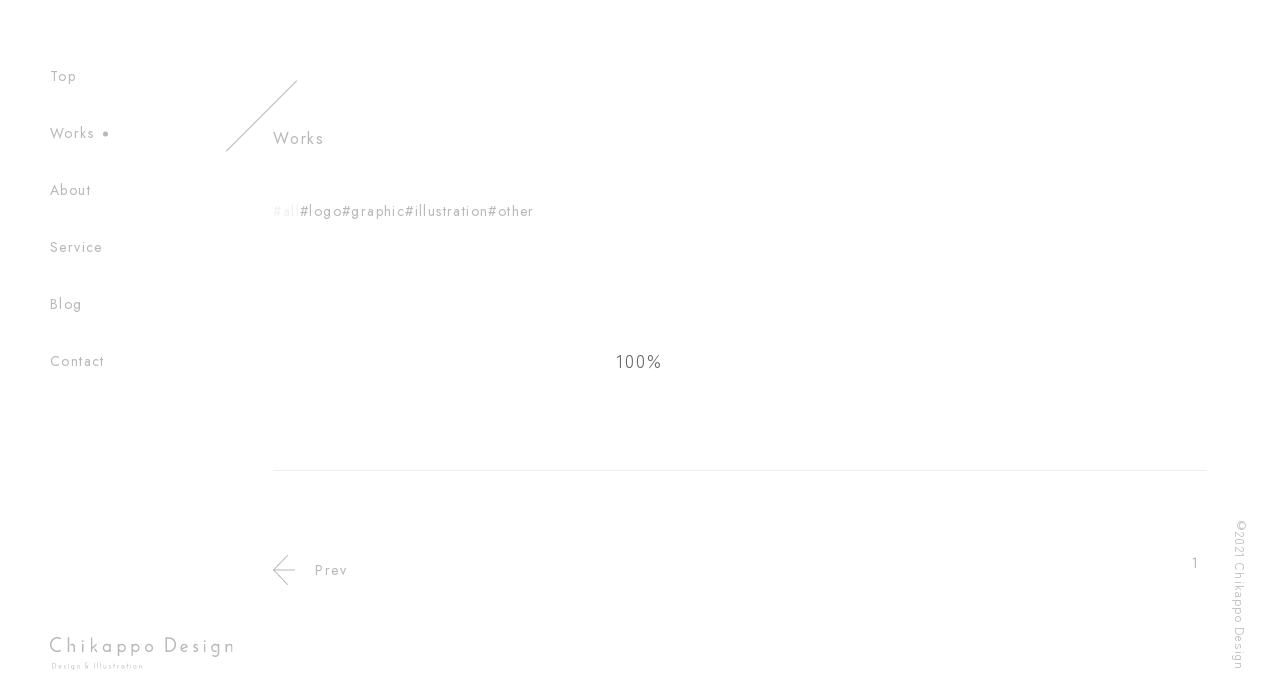

--- FILE ---
content_type: text/html; charset=UTF-8
request_url: https://chikappo.com/works/page/3
body_size: 8457
content:
<!DOCTYPE html>
<html dir="ltr" lang="ja"
	prefix="og: https://ogp.me/ns#" >
<head>
  <meta charset="UTF-8">
  <meta name="viewport" content="width=device-width, initial-scale=1.0">
  <meta name="format-detection" content="telephone=no">
  <meta http-equiv="X-UA-Compatible" content="ie=edge">
  <title>works - Chikappo Design - Page 3</title>

		<!-- All in One SEO 4.2.1.1 -->
		<meta name="robots" content="noindex, nofollow, max-image-preview:large" />
		<link rel="canonical" href="https://chikappo.com/works/page/3" />
		<link rel="prev" href="https://chikappo.com/works/page/2" />
		<meta property="og:locale" content="ja_JP" />
		<meta property="og:site_name" content="Chikappo Design - 北海道のちいさなデザイン事務所です。" />
		<meta property="og:type" content="website" />
		<meta property="og:title" content="works - Chikappo Design - Page 3" />
		<meta property="og:url" content="https://chikappo.com/works/page/3" />
		<meta name="twitter:card" content="summary" />
		<meta name="twitter:title" content="works - Chikappo Design - Page 3" />
		<script type="application/ld+json" class="aioseo-schema">
			{"@context":"https:\/\/schema.org","@graph":[{"@type":"WebSite","@id":"https:\/\/chikappo.com\/#website","url":"https:\/\/chikappo.com\/","name":"Chikappo Design","description":"\u5317\u6d77\u9053\u306e\u3061\u3044\u3055\u306a\u30c7\u30b6\u30a4\u30f3\u4e8b\u52d9\u6240\u3067\u3059\u3002","inLanguage":"ja","publisher":{"@id":"https:\/\/chikappo.com\/#organization"}},{"@type":"Organization","@id":"https:\/\/chikappo.com\/#organization","name":"Chikappo Design","url":"https:\/\/chikappo.com\/"},{"@type":"BreadcrumbList","@id":"https:\/\/chikappo.com\/works\/page\/3#breadcrumblist","itemListElement":[{"@type":"ListItem","@id":"https:\/\/chikappo.com\/#listItem","position":1,"item":{"@type":"WebPage","@id":"https:\/\/chikappo.com\/","name":"\u30db\u30fc\u30e0","description":"\u5317\u6d77\u9053\u306e\u3061\u3044\u3055\u306a\u30c7\u30b6\u30a4\u30f3\u4e8b\u52d9\u6240\u3067\u3059\u3002 - Page 3","url":"https:\/\/chikappo.com\/"},"nextItem":"https:\/\/chikappo.com\/works\/page\/3#listItem"},{"@type":"ListItem","@id":"https:\/\/chikappo.com\/works\/page\/3#listItem","position":2,"item":{"@type":"WebPage","@id":"https:\/\/chikappo.com\/works\/page\/3","name":"works","url":"https:\/\/chikappo.com\/works\/page\/3"},"previousItem":"https:\/\/chikappo.com\/#listItem"}]},{"@type":"CollectionPage","@id":"https:\/\/chikappo.com\/works\/page\/3#collectionpage","url":"https:\/\/chikappo.com\/works\/page\/3","name":"works - Chikappo Design - Page 3","inLanguage":"ja","isPartOf":{"@id":"https:\/\/chikappo.com\/#website"},"breadcrumb":{"@id":"https:\/\/chikappo.com\/works\/page\/3#breadcrumblist"}}]}
		</script>
		<!-- All in One SEO -->

<link rel='dns-prefetch' href='//cdnjs.cloudflare.com' />
<link rel='dns-prefetch' href='//rawgit.com' />
<link rel="alternate" type="application/rss+xml" title="Chikappo Design &raquo; フィード" href="https://chikappo.com/feed" />
<link rel="alternate" type="application/rss+xml" title="Chikappo Design &raquo; コメントフィード" href="https://chikappo.com/comments/feed" />
<link rel="alternate" type="application/rss+xml" title="Chikappo Design &raquo; works フィード" href="https://chikappo.com/works/feed/" />
<style id='wp-img-auto-sizes-contain-inline-css' type='text/css'>
img:is([sizes=auto i],[sizes^="auto," i]){contain-intrinsic-size:3000px 1500px}
/*# sourceURL=wp-img-auto-sizes-contain-inline-css */
</style>
<style id='wp-emoji-styles-inline-css' type='text/css'>

	img.wp-smiley, img.emoji {
		display: inline !important;
		border: none !important;
		box-shadow: none !important;
		height: 1em !important;
		width: 1em !important;
		margin: 0 0.07em !important;
		vertical-align: -0.1em !important;
		background: none !important;
		padding: 0 !important;
	}
/*# sourceURL=wp-emoji-styles-inline-css */
</style>
<style id='wp-block-library-inline-css' type='text/css'>
:root{--wp-block-synced-color:#7a00df;--wp-block-synced-color--rgb:122,0,223;--wp-bound-block-color:var(--wp-block-synced-color);--wp-editor-canvas-background:#ddd;--wp-admin-theme-color:#007cba;--wp-admin-theme-color--rgb:0,124,186;--wp-admin-theme-color-darker-10:#006ba1;--wp-admin-theme-color-darker-10--rgb:0,107,160.5;--wp-admin-theme-color-darker-20:#005a87;--wp-admin-theme-color-darker-20--rgb:0,90,135;--wp-admin-border-width-focus:2px}@media (min-resolution:192dpi){:root{--wp-admin-border-width-focus:1.5px}}.wp-element-button{cursor:pointer}:root .has-very-light-gray-background-color{background-color:#eee}:root .has-very-dark-gray-background-color{background-color:#313131}:root .has-very-light-gray-color{color:#eee}:root .has-very-dark-gray-color{color:#313131}:root .has-vivid-green-cyan-to-vivid-cyan-blue-gradient-background{background:linear-gradient(135deg,#00d084,#0693e3)}:root .has-purple-crush-gradient-background{background:linear-gradient(135deg,#34e2e4,#4721fb 50%,#ab1dfe)}:root .has-hazy-dawn-gradient-background{background:linear-gradient(135deg,#faaca8,#dad0ec)}:root .has-subdued-olive-gradient-background{background:linear-gradient(135deg,#fafae1,#67a671)}:root .has-atomic-cream-gradient-background{background:linear-gradient(135deg,#fdd79a,#004a59)}:root .has-nightshade-gradient-background{background:linear-gradient(135deg,#330968,#31cdcf)}:root .has-midnight-gradient-background{background:linear-gradient(135deg,#020381,#2874fc)}:root{--wp--preset--font-size--normal:16px;--wp--preset--font-size--huge:42px}.has-regular-font-size{font-size:1em}.has-larger-font-size{font-size:2.625em}.has-normal-font-size{font-size:var(--wp--preset--font-size--normal)}.has-huge-font-size{font-size:var(--wp--preset--font-size--huge)}.has-text-align-center{text-align:center}.has-text-align-left{text-align:left}.has-text-align-right{text-align:right}.has-fit-text{white-space:nowrap!important}#end-resizable-editor-section{display:none}.aligncenter{clear:both}.items-justified-left{justify-content:flex-start}.items-justified-center{justify-content:center}.items-justified-right{justify-content:flex-end}.items-justified-space-between{justify-content:space-between}.screen-reader-text{border:0;clip-path:inset(50%);height:1px;margin:-1px;overflow:hidden;padding:0;position:absolute;width:1px;word-wrap:normal!important}.screen-reader-text:focus{background-color:#ddd;clip-path:none;color:#444;display:block;font-size:1em;height:auto;left:5px;line-height:normal;padding:15px 23px 14px;text-decoration:none;top:5px;width:auto;z-index:100000}html :where(.has-border-color){border-style:solid}html :where([style*=border-top-color]){border-top-style:solid}html :where([style*=border-right-color]){border-right-style:solid}html :where([style*=border-bottom-color]){border-bottom-style:solid}html :where([style*=border-left-color]){border-left-style:solid}html :where([style*=border-width]){border-style:solid}html :where([style*=border-top-width]){border-top-style:solid}html :where([style*=border-right-width]){border-right-style:solid}html :where([style*=border-bottom-width]){border-bottom-style:solid}html :where([style*=border-left-width]){border-left-style:solid}html :where(img[class*=wp-image-]){height:auto;max-width:100%}:where(figure){margin:0 0 1em}html :where(.is-position-sticky){--wp-admin--admin-bar--position-offset:var(--wp-admin--admin-bar--height,0px)}@media screen and (max-width:600px){html :where(.is-position-sticky){--wp-admin--admin-bar--position-offset:0px}}

/*# sourceURL=wp-block-library-inline-css */
</style><style id='global-styles-inline-css' type='text/css'>
:root{--wp--preset--aspect-ratio--square: 1;--wp--preset--aspect-ratio--4-3: 4/3;--wp--preset--aspect-ratio--3-4: 3/4;--wp--preset--aspect-ratio--3-2: 3/2;--wp--preset--aspect-ratio--2-3: 2/3;--wp--preset--aspect-ratio--16-9: 16/9;--wp--preset--aspect-ratio--9-16: 9/16;--wp--preset--color--black: #000000;--wp--preset--color--cyan-bluish-gray: #abb8c3;--wp--preset--color--white: #ffffff;--wp--preset--color--pale-pink: #f78da7;--wp--preset--color--vivid-red: #cf2e2e;--wp--preset--color--luminous-vivid-orange: #ff6900;--wp--preset--color--luminous-vivid-amber: #fcb900;--wp--preset--color--light-green-cyan: #7bdcb5;--wp--preset--color--vivid-green-cyan: #00d084;--wp--preset--color--pale-cyan-blue: #8ed1fc;--wp--preset--color--vivid-cyan-blue: #0693e3;--wp--preset--color--vivid-purple: #9b51e0;--wp--preset--gradient--vivid-cyan-blue-to-vivid-purple: linear-gradient(135deg,rgb(6,147,227) 0%,rgb(155,81,224) 100%);--wp--preset--gradient--light-green-cyan-to-vivid-green-cyan: linear-gradient(135deg,rgb(122,220,180) 0%,rgb(0,208,130) 100%);--wp--preset--gradient--luminous-vivid-amber-to-luminous-vivid-orange: linear-gradient(135deg,rgb(252,185,0) 0%,rgb(255,105,0) 100%);--wp--preset--gradient--luminous-vivid-orange-to-vivid-red: linear-gradient(135deg,rgb(255,105,0) 0%,rgb(207,46,46) 100%);--wp--preset--gradient--very-light-gray-to-cyan-bluish-gray: linear-gradient(135deg,rgb(238,238,238) 0%,rgb(169,184,195) 100%);--wp--preset--gradient--cool-to-warm-spectrum: linear-gradient(135deg,rgb(74,234,220) 0%,rgb(151,120,209) 20%,rgb(207,42,186) 40%,rgb(238,44,130) 60%,rgb(251,105,98) 80%,rgb(254,248,76) 100%);--wp--preset--gradient--blush-light-purple: linear-gradient(135deg,rgb(255,206,236) 0%,rgb(152,150,240) 100%);--wp--preset--gradient--blush-bordeaux: linear-gradient(135deg,rgb(254,205,165) 0%,rgb(254,45,45) 50%,rgb(107,0,62) 100%);--wp--preset--gradient--luminous-dusk: linear-gradient(135deg,rgb(255,203,112) 0%,rgb(199,81,192) 50%,rgb(65,88,208) 100%);--wp--preset--gradient--pale-ocean: linear-gradient(135deg,rgb(255,245,203) 0%,rgb(182,227,212) 50%,rgb(51,167,181) 100%);--wp--preset--gradient--electric-grass: linear-gradient(135deg,rgb(202,248,128) 0%,rgb(113,206,126) 100%);--wp--preset--gradient--midnight: linear-gradient(135deg,rgb(2,3,129) 0%,rgb(40,116,252) 100%);--wp--preset--font-size--small: 13px;--wp--preset--font-size--medium: 20px;--wp--preset--font-size--large: 36px;--wp--preset--font-size--x-large: 42px;--wp--preset--spacing--20: 0.44rem;--wp--preset--spacing--30: 0.67rem;--wp--preset--spacing--40: 1rem;--wp--preset--spacing--50: 1.5rem;--wp--preset--spacing--60: 2.25rem;--wp--preset--spacing--70: 3.38rem;--wp--preset--spacing--80: 5.06rem;--wp--preset--shadow--natural: 6px 6px 9px rgba(0, 0, 0, 0.2);--wp--preset--shadow--deep: 12px 12px 50px rgba(0, 0, 0, 0.4);--wp--preset--shadow--sharp: 6px 6px 0px rgba(0, 0, 0, 0.2);--wp--preset--shadow--outlined: 6px 6px 0px -3px rgb(255, 255, 255), 6px 6px rgb(0, 0, 0);--wp--preset--shadow--crisp: 6px 6px 0px rgb(0, 0, 0);}:where(.is-layout-flex){gap: 0.5em;}:where(.is-layout-grid){gap: 0.5em;}body .is-layout-flex{display: flex;}.is-layout-flex{flex-wrap: wrap;align-items: center;}.is-layout-flex > :is(*, div){margin: 0;}body .is-layout-grid{display: grid;}.is-layout-grid > :is(*, div){margin: 0;}:where(.wp-block-columns.is-layout-flex){gap: 2em;}:where(.wp-block-columns.is-layout-grid){gap: 2em;}:where(.wp-block-post-template.is-layout-flex){gap: 1.25em;}:where(.wp-block-post-template.is-layout-grid){gap: 1.25em;}.has-black-color{color: var(--wp--preset--color--black) !important;}.has-cyan-bluish-gray-color{color: var(--wp--preset--color--cyan-bluish-gray) !important;}.has-white-color{color: var(--wp--preset--color--white) !important;}.has-pale-pink-color{color: var(--wp--preset--color--pale-pink) !important;}.has-vivid-red-color{color: var(--wp--preset--color--vivid-red) !important;}.has-luminous-vivid-orange-color{color: var(--wp--preset--color--luminous-vivid-orange) !important;}.has-luminous-vivid-amber-color{color: var(--wp--preset--color--luminous-vivid-amber) !important;}.has-light-green-cyan-color{color: var(--wp--preset--color--light-green-cyan) !important;}.has-vivid-green-cyan-color{color: var(--wp--preset--color--vivid-green-cyan) !important;}.has-pale-cyan-blue-color{color: var(--wp--preset--color--pale-cyan-blue) !important;}.has-vivid-cyan-blue-color{color: var(--wp--preset--color--vivid-cyan-blue) !important;}.has-vivid-purple-color{color: var(--wp--preset--color--vivid-purple) !important;}.has-black-background-color{background-color: var(--wp--preset--color--black) !important;}.has-cyan-bluish-gray-background-color{background-color: var(--wp--preset--color--cyan-bluish-gray) !important;}.has-white-background-color{background-color: var(--wp--preset--color--white) !important;}.has-pale-pink-background-color{background-color: var(--wp--preset--color--pale-pink) !important;}.has-vivid-red-background-color{background-color: var(--wp--preset--color--vivid-red) !important;}.has-luminous-vivid-orange-background-color{background-color: var(--wp--preset--color--luminous-vivid-orange) !important;}.has-luminous-vivid-amber-background-color{background-color: var(--wp--preset--color--luminous-vivid-amber) !important;}.has-light-green-cyan-background-color{background-color: var(--wp--preset--color--light-green-cyan) !important;}.has-vivid-green-cyan-background-color{background-color: var(--wp--preset--color--vivid-green-cyan) !important;}.has-pale-cyan-blue-background-color{background-color: var(--wp--preset--color--pale-cyan-blue) !important;}.has-vivid-cyan-blue-background-color{background-color: var(--wp--preset--color--vivid-cyan-blue) !important;}.has-vivid-purple-background-color{background-color: var(--wp--preset--color--vivid-purple) !important;}.has-black-border-color{border-color: var(--wp--preset--color--black) !important;}.has-cyan-bluish-gray-border-color{border-color: var(--wp--preset--color--cyan-bluish-gray) !important;}.has-white-border-color{border-color: var(--wp--preset--color--white) !important;}.has-pale-pink-border-color{border-color: var(--wp--preset--color--pale-pink) !important;}.has-vivid-red-border-color{border-color: var(--wp--preset--color--vivid-red) !important;}.has-luminous-vivid-orange-border-color{border-color: var(--wp--preset--color--luminous-vivid-orange) !important;}.has-luminous-vivid-amber-border-color{border-color: var(--wp--preset--color--luminous-vivid-amber) !important;}.has-light-green-cyan-border-color{border-color: var(--wp--preset--color--light-green-cyan) !important;}.has-vivid-green-cyan-border-color{border-color: var(--wp--preset--color--vivid-green-cyan) !important;}.has-pale-cyan-blue-border-color{border-color: var(--wp--preset--color--pale-cyan-blue) !important;}.has-vivid-cyan-blue-border-color{border-color: var(--wp--preset--color--vivid-cyan-blue) !important;}.has-vivid-purple-border-color{border-color: var(--wp--preset--color--vivid-purple) !important;}.has-vivid-cyan-blue-to-vivid-purple-gradient-background{background: var(--wp--preset--gradient--vivid-cyan-blue-to-vivid-purple) !important;}.has-light-green-cyan-to-vivid-green-cyan-gradient-background{background: var(--wp--preset--gradient--light-green-cyan-to-vivid-green-cyan) !important;}.has-luminous-vivid-amber-to-luminous-vivid-orange-gradient-background{background: var(--wp--preset--gradient--luminous-vivid-amber-to-luminous-vivid-orange) !important;}.has-luminous-vivid-orange-to-vivid-red-gradient-background{background: var(--wp--preset--gradient--luminous-vivid-orange-to-vivid-red) !important;}.has-very-light-gray-to-cyan-bluish-gray-gradient-background{background: var(--wp--preset--gradient--very-light-gray-to-cyan-bluish-gray) !important;}.has-cool-to-warm-spectrum-gradient-background{background: var(--wp--preset--gradient--cool-to-warm-spectrum) !important;}.has-blush-light-purple-gradient-background{background: var(--wp--preset--gradient--blush-light-purple) !important;}.has-blush-bordeaux-gradient-background{background: var(--wp--preset--gradient--blush-bordeaux) !important;}.has-luminous-dusk-gradient-background{background: var(--wp--preset--gradient--luminous-dusk) !important;}.has-pale-ocean-gradient-background{background: var(--wp--preset--gradient--pale-ocean) !important;}.has-electric-grass-gradient-background{background: var(--wp--preset--gradient--electric-grass) !important;}.has-midnight-gradient-background{background: var(--wp--preset--gradient--midnight) !important;}.has-small-font-size{font-size: var(--wp--preset--font-size--small) !important;}.has-medium-font-size{font-size: var(--wp--preset--font-size--medium) !important;}.has-large-font-size{font-size: var(--wp--preset--font-size--large) !important;}.has-x-large-font-size{font-size: var(--wp--preset--font-size--x-large) !important;}
/*# sourceURL=global-styles-inline-css */
</style>

<style id='classic-theme-styles-inline-css' type='text/css'>
/*! This file is auto-generated */
.wp-block-button__link{color:#fff;background-color:#32373c;border-radius:9999px;box-shadow:none;text-decoration:none;padding:calc(.667em + 2px) calc(1.333em + 2px);font-size:1.125em}.wp-block-file__button{background:#32373c;color:#fff;text-decoration:none}
/*# sourceURL=/wp-includes/css/classic-themes.min.css */
</style>
<link rel='stylesheet' id='contact-form-7-css' href='https://chikappo.com/wp-content/plugins/contact-form-7/includes/css/styles.css?ver=5.9.8' type='text/css' media='all' />
<link rel='stylesheet' id='wp-pagenavi-css' href='https://chikappo.com/wp-content/plugins/wp-pagenavi/pagenavi-css.css?ver=2.70' type='text/css' media='all' />
<link rel='stylesheet' id='swiper-css' href='https://chikappo.com/wp-content/themes/chikappo_new2024/assets/css/swiper-bundle.min.css?ver=1.0.1' type='text/css' media='all' />
<link rel='stylesheet' id='my-css' href='https://chikappo.com/wp-content/themes/chikappo_new2024/assets/css/styles.css?ver=1.0.1' type='text/css' media='all' />
<script type="text/javascript" src="//cdnjs.cloudflare.com/ajax/libs/jquery/3.6.0/jquery.min.js?ver=1.0.1" id="jquery-js"></script>
<link rel="https://api.w.org/" href="https://chikappo.com/wp-json/" /><link rel="EditURI" type="application/rsd+xml" title="RSD" href="https://chikappo.com/xmlrpc.php?rsd" />
<meta name="generator" content="WordPress 6.9" />
<link rel="icon" href="https://chikappo.com/wp-content/themes/chikappo_new2024/assets/images/common/favicon.ico" sizes="32x32" />
<link rel="icon" href="https://chikappo.com/wp-content/themes/chikappo_new2024/assets/images/common/favicon.ico" sizes="192x192" />
<link rel="apple-touch-icon" href="https://chikappo.com/wp-content/themes/chikappo_new2024/assets/images/common/favicon.ico" />
<meta name="msapplication-TileImage" content="https://chikappo.com/wp-content/themes/chikappo_new2024/assets/images/common/favicon.ico" />
</head>
<body class="loading">
  <div class="page-wrapper">

<header class="p-header js-header">
  <div class="p-header__inner">
    <div class="p-header__wrapper">
      <button class="p-header__hamburger js-hamburger">
        <span class="line"></span>
        <span class="line"></span>
      </button>

      <nav class="p-header__nav js-hamburger__nav">
        <ul class="p-header__navList">
          <li class="p-header__navItem">
            <a href="/" class="p-header__navLink">Top</a>
          </li>
          <li class="p-header__navItem">
            <a href="/works/" class="p-header__navLink">Works</a>
          </li>
          <li class="p-header__navItem">
            <a href="/about/" class="p-header__navLink">About</a>
          </li>
          <li class="p-header__navItem">
            <a href="/service/" class="p-header__navLink">Service</a>
          </li>
          <li class="p-header__navItem">
            <a href="/blog/" class="p-header__navLink">Blog</a>
          </li>
          <li class="p-header__navItem">
            <a href="/contact/" class="p-header__navLink">Contact</a>
          </li>
        </ul>
      </nav>
      <div class="p-header__logo">
        <a href="https://chikappo.com/">
          <img src="https://chikappo.com/wp-content/themes/chikappo_new2024/assets/images/common/logo.svg" alt="" width="" height="" loading="lazy" decoding="async" onselectstart="return false;" onmousedown="return false;">
        </a>
      </div>
      </div>
    </div>
</header>
<main class="l-main">

<section class="p-works">
  <div class="p-works__inner l-inner">
    <div class="p-works__title">
      <hgroup class="c-title01">
        <h1 class="c-title01__main">Works</h1>
      </hgroup>
    </div>

    <ul class="p-works__cateList">
      <li class="p-works__cateItem p-works__cateItem--base p-works__cateItem--active">
        <a href="/works/" class="c-category03">#all</a>
      </li>
      <li class="p-works__cateItem "><a href="https://chikappo.com/work_type/logo" class="c-category03">#logo</a></li><li class="p-works__cateItem "><a href="https://chikappo.com/work_type/dtp" class="c-category03">#graphic</a></li><li class="p-works__cateItem "><a href="https://chikappo.com/work_type/illustration" class="c-category03">#illustration</a></li><li class="p-works__cateItem "><a href="https://chikappo.com/work_type/other" class="c-category03">#other</a></li>    </ul>

    <div class="p-work__list">
          </div>

    <div class="p-works__pagenation p-pagination">
      <div class='wp-pagenavi' role='navigation'>
<a class="previouspostslink" rel="prev" aria-label="前のページ" href="https://chikappo.com/works/page/2">Prev</a><a class="page smaller" title="ページ 1" href="https://chikappo.com/works">1</a>
</div>    </div>

  </div>
</section>

</main>

<div class="p-cta">
  <div class="p-cta__inner js-fadein">
    <p class="p-cta__read">お気軽にお問い合わせください</p>
    <div class="p-cta__btn">
      <a href="/contact/" class="c-btn01">Contact</a>
    </div>
  </div>
</div>



<footer class="p-footer">
  <div class="p-footer__inner">
    <div class="p-footer__btn js-pagetop"><span class="p-footer__btn--img"><img src="https://chikappo.com/wp-content/themes/chikappo_new2024/assets/images/common/page_top.svg" alt="Page top" width="56" height="51" loading="lazy" decoding="async" onselectstart="return false;" onmousedown="return false;"></span></div>

    <p class="p-footer__copy">&copy;2021 Chikappo Design</p>
  </div>
</footer>

<script type="speculationrules">
{"prefetch":[{"source":"document","where":{"and":[{"href_matches":"/*"},{"not":{"href_matches":["/wp-*.php","/wp-admin/*","/wp-content/uploads/*","/wp-content/*","/wp-content/plugins/*","/wp-content/themes/chikappo_new2024/*","/*\\?(.+)"]}},{"not":{"selector_matches":"a[rel~=\"nofollow\"]"}},{"not":{"selector_matches":".no-prefetch, .no-prefetch a"}}]},"eagerness":"conservative"}]}
</script>
    <script>
    var embedimSnow=document.getElementById("embedim--snow");
    if(!embedimSnow){
        let embRand2=function(min,max){return Math.floor(Math.random()*(max-min+1))+min},
        embRandColor2=function(){
            var items=["radial-gradient(circle at top left,#ffffff,#ffffff)","#ffffff","#ffffff","#ffffff"];
            var item=items[Math.floor(Math.random()*items.length)];
            return item
        };
        var embRand=embRand2,embRandColor=embRandColor2;
        var embCSS=".embedim-snow{position: absolute;width: 10px;height: 10px;background: white;border-radius: 50%;margin-top:-10px}";
        var embHTML="";
        for(i=1;i<200;i++){
            embHTML+='<i class="embedim-snow"></i>';
            var rndX=embRand2(0,1e6)*1e-4,
            rndO=embRand2(-1e5,1e5)*1e-4,
            rndT=(embRand2(3,8)*10).toFixed(2),
            rndS=(embRand2(0,1e4)*1e-4).toFixed(2);
            embCSS+=".embedim-snow:nth-child("+i+"){background:"+embRandColor2()+";opacity:"+(embRand2(1,1e4)*1e-4).toFixed(2)+";transform:translate("+rndX.toFixed(2)+"vw,-10px) scale("+rndS+");animation:fall-"+i+" "+embRand2(10,30)+"s -"+embRand2(0,30)+"s linear infinite}@keyframes fall-"+i+"{"+rndT+"%{transform:translate("+(rndX+rndO).toFixed(2)+"vw,"+rndT+"vh) scale("+rndS+")}to{transform:translate("+(rndX+rndO/2).toFixed(2)+"vw, 105vh) scale("+rndS+")}}"
        }
        embedimSnow=document.createElement("div");
        embedimSnow.id="embedim--snow";
        embedimSnow.innerHTML="<style>#embedim--snow{position:fixed;left:0;top:0;bottom:0;width:100vw;height:100vh;overflow:hidden;z-index:9999999;pointer-events:none}"+embCSS+"</style>"+embHTML;
        document.body.appendChild(embedimSnow);
    }
    </script>
    <script type="text/javascript" src="https://chikappo.com/wp-includes/js/dist/hooks.min.js?ver=dd5603f07f9220ed27f1" id="wp-hooks-js"></script>
<script type="text/javascript" src="https://chikappo.com/wp-includes/js/dist/i18n.min.js?ver=c26c3dc7bed366793375" id="wp-i18n-js"></script>
<script type="text/javascript" id="wp-i18n-js-after">
/* <![CDATA[ */
wp.i18n.setLocaleData( { 'text direction\u0004ltr': [ 'ltr' ] } );
//# sourceURL=wp-i18n-js-after
/* ]]> */
</script>
<script type="text/javascript" src="https://chikappo.com/wp-content/plugins/contact-form-7/includes/swv/js/index.js?ver=5.9.8" id="swv-js"></script>
<script type="text/javascript" id="contact-form-7-js-extra">
/* <![CDATA[ */
var wpcf7 = {"api":{"root":"https://chikappo.com/wp-json/","namespace":"contact-form-7/v1"}};
//# sourceURL=contact-form-7-js-extra
/* ]]> */
</script>
<script type="text/javascript" id="contact-form-7-js-translations">
/* <![CDATA[ */
( function( domain, translations ) {
	var localeData = translations.locale_data[ domain ] || translations.locale_data.messages;
	localeData[""].domain = domain;
	wp.i18n.setLocaleData( localeData, domain );
} )( "contact-form-7", {"translation-revision-date":"2024-07-17 08:16:16+0000","generator":"GlotPress\/4.0.1","domain":"messages","locale_data":{"messages":{"":{"domain":"messages","plural-forms":"nplurals=1; plural=0;","lang":"ja_JP"},"This contact form is placed in the wrong place.":["\u3053\u306e\u30b3\u30f3\u30bf\u30af\u30c8\u30d5\u30a9\u30fc\u30e0\u306f\u9593\u9055\u3063\u305f\u4f4d\u7f6e\u306b\u7f6e\u304b\u308c\u3066\u3044\u307e\u3059\u3002"],"Error:":["\u30a8\u30e9\u30fc:"]}},"comment":{"reference":"includes\/js\/index.js"}} );
//# sourceURL=contact-form-7-js-translations
/* ]]> */
</script>
<script type="text/javascript" src="https://chikappo.com/wp-content/plugins/contact-form-7/includes/js/index.js?ver=5.9.8" id="contact-form-7-js"></script>
<script type="text/javascript" src="https://chikappo.com/wp-content/themes/chikappo_new2024/assets/js/swiper-bundle.min.js?ver=1.0.1" id="swiper-js"></script>
<script type="text/javascript" src="https://rawgit.com/kimmobrunfeldt/progressbar.js/master/dist/progressbar.min.js?ver=1.0.1" id="progressbar-js"></script>
<script type="text/javascript" src="https://chikappo.com/wp-content/themes/chikappo_new2024/assets/js/script.js?ver=1.0.1" id="my-js"></script>
<script id="wp-emoji-settings" type="application/json">
{"baseUrl":"https://s.w.org/images/core/emoji/17.0.2/72x72/","ext":".png","svgUrl":"https://s.w.org/images/core/emoji/17.0.2/svg/","svgExt":".svg","source":{"concatemoji":"https://chikappo.com/wp-includes/js/wp-emoji-release.min.js?ver=6.9"}}
</script>
<script type="module">
/* <![CDATA[ */
/*! This file is auto-generated */
const a=JSON.parse(document.getElementById("wp-emoji-settings").textContent),o=(window._wpemojiSettings=a,"wpEmojiSettingsSupports"),s=["flag","emoji"];function i(e){try{var t={supportTests:e,timestamp:(new Date).valueOf()};sessionStorage.setItem(o,JSON.stringify(t))}catch(e){}}function c(e,t,n){e.clearRect(0,0,e.canvas.width,e.canvas.height),e.fillText(t,0,0);t=new Uint32Array(e.getImageData(0,0,e.canvas.width,e.canvas.height).data);e.clearRect(0,0,e.canvas.width,e.canvas.height),e.fillText(n,0,0);const a=new Uint32Array(e.getImageData(0,0,e.canvas.width,e.canvas.height).data);return t.every((e,t)=>e===a[t])}function p(e,t){e.clearRect(0,0,e.canvas.width,e.canvas.height),e.fillText(t,0,0);var n=e.getImageData(16,16,1,1);for(let e=0;e<n.data.length;e++)if(0!==n.data[e])return!1;return!0}function u(e,t,n,a){switch(t){case"flag":return n(e,"\ud83c\udff3\ufe0f\u200d\u26a7\ufe0f","\ud83c\udff3\ufe0f\u200b\u26a7\ufe0f")?!1:!n(e,"\ud83c\udde8\ud83c\uddf6","\ud83c\udde8\u200b\ud83c\uddf6")&&!n(e,"\ud83c\udff4\udb40\udc67\udb40\udc62\udb40\udc65\udb40\udc6e\udb40\udc67\udb40\udc7f","\ud83c\udff4\u200b\udb40\udc67\u200b\udb40\udc62\u200b\udb40\udc65\u200b\udb40\udc6e\u200b\udb40\udc67\u200b\udb40\udc7f");case"emoji":return!a(e,"\ud83e\u1fac8")}return!1}function f(e,t,n,a){let r;const o=(r="undefined"!=typeof WorkerGlobalScope&&self instanceof WorkerGlobalScope?new OffscreenCanvas(300,150):document.createElement("canvas")).getContext("2d",{willReadFrequently:!0}),s=(o.textBaseline="top",o.font="600 32px Arial",{});return e.forEach(e=>{s[e]=t(o,e,n,a)}),s}function r(e){var t=document.createElement("script");t.src=e,t.defer=!0,document.head.appendChild(t)}a.supports={everything:!0,everythingExceptFlag:!0},new Promise(t=>{let n=function(){try{var e=JSON.parse(sessionStorage.getItem(o));if("object"==typeof e&&"number"==typeof e.timestamp&&(new Date).valueOf()<e.timestamp+604800&&"object"==typeof e.supportTests)return e.supportTests}catch(e){}return null}();if(!n){if("undefined"!=typeof Worker&&"undefined"!=typeof OffscreenCanvas&&"undefined"!=typeof URL&&URL.createObjectURL&&"undefined"!=typeof Blob)try{var e="postMessage("+f.toString()+"("+[JSON.stringify(s),u.toString(),c.toString(),p.toString()].join(",")+"));",a=new Blob([e],{type:"text/javascript"});const r=new Worker(URL.createObjectURL(a),{name:"wpTestEmojiSupports"});return void(r.onmessage=e=>{i(n=e.data),r.terminate(),t(n)})}catch(e){}i(n=f(s,u,c,p))}t(n)}).then(e=>{for(const n in e)a.supports[n]=e[n],a.supports.everything=a.supports.everything&&a.supports[n],"flag"!==n&&(a.supports.everythingExceptFlag=a.supports.everythingExceptFlag&&a.supports[n]);var t;a.supports.everythingExceptFlag=a.supports.everythingExceptFlag&&!a.supports.flag,a.supports.everything||((t=a.source||{}).concatemoji?r(t.concatemoji):t.wpemoji&&t.twemoji&&(r(t.twemoji),r(t.wpemoji)))});
//# sourceURL=https://chikappo.com/wp-includes/js/wp-emoji-loader.min.js
/* ]]> */
</script>
</div><!-- ./page-wrapper -->

<div class="p-loading">
  <div class="p-loading__text"></div>
</div>

<script>
  var start = 0;
  var goal = 100;
  var speed = 18;

setInterval(function(){

	if(start <= goal){
		$('.p-loading__text').html(start + '%');
		start++;
	}

},speed);
</script>
</body>
</html>

--- FILE ---
content_type: text/css
request_url: https://chikappo.com/wp-content/themes/chikappo_new2024/assets/css/styles.css?ver=1.0.1
body_size: 11798
content:
@charset "UTF-8";
@import url("https://fonts.googleapis.com/css2?family=Jost:ital,wght@0,100..900;1,100..900&family=Zen+Kaku+Gothic+New:wght@300;400;500;700;900&display=swap");
html {
  font-size: 100%;
}
@media (max-width: 1150px) {
  html {
    font-size: 1.3913043478vw;
  }
}
@media screen and (max-width: 767px) {
  html {
    font-size: 100%;
  }
}
@media (max-width: 375px) {
  html {
    font-size: 4.2666666667vw;
  }
}

body {
  font-family: "Zen Kaku Gothic New", sans-serif;
  color: #222222;
  background: #fff;
}

section {
  position: relative;
  z-index: 10000000;
}

@media screen and (max-width: 767px) {
  a,
  button {
    -webkit-transition: 0.3s;
    transition: 0.3s;
  }
  a:hover,
  button:hover {
    opacity: 0.7;
    cursor: pointer;
  }
}

img {
  /* PCの右クリック禁止 */
  pointer-events: none;
}
@media screen and (max-width: 767px) {
  img {
    -webkit-touch-callout: none;
    -webkit-user-select: none;
    -moz-touch-callout: none;
    -moz-user-select: none;
    -ms-user-select: none;
        user-select: none;
  }
}

.js-fadeHead {
  opacity: 0;
  -webkit-transition: all 1.3s ease-in-out;
  transition: all 1.3s ease-in-out;
}

.js-fadein {
  opacity: 0;
  -webkit-transform: translateY(20px);
          transform: translateY(20px);
  -webkit-transition: all 1.8s;
  transition: all 1.8s;
}

.grecaptcha-badge {
  visibility: hidden;
}

/*****************************
* A Modern CSS Reset (https://github.com/hankchizljaw/modern-css-reset)
* 上記に、ul要素,ol要素,a要素への記述追加
*****************************/
/* Box sizing rules */
*,
*::before,
*::after {
  -webkit-box-sizing: border-box;
          box-sizing: border-box;
}

/* Remove default margin */
body,
h1,
h2,
h3,
h4,
p,
figure,
blockquote,
dl,
dd,
ul,
li {
  margin: 0;
}

/* Remove list styles on ul, ol elements with a list role, which suggests default styling will be removed */
ul,
ol {
  list-style: none;
  padding: 0;
}

/* Set core root defaults */
html:focus-within {
  scroll-behavior: smooth;
}

/* Set core body defaults */
body {
  min-height: 100vh;
  text-rendering: optimizeSpeed;
  line-height: 1.5;
}

/* A elements that don't have a class get default styles */
a:not([class]) {
  text-decoration-skip-ink: auto;
}

a {
  text-decoration: none;
  color: inherit;
}

/* Make images easier to work with */
img,
picture {
  max-width: 100%;
  display: block;
}

/* Inherit fonts for inputs and buttons */
input,
button,
textarea,
select {
  font: inherit;
}

button {
  border: none;
  padding: 0;
  background-color: transparent;
  background-color: initial;
}

/* Remove all animations, transitions and smooth scroll for people that prefer not to see them */
@media (prefers-reduced-motion: reduce) {
  html:focus-within {
    scroll-behavior: auto;
  }
  *,
  *::before,
  *::after {
    -webkit-animation-duration: 0.01ms !important;
            animation-duration: 0.01ms !important;
    -webkit-animation-iteration-count: 1 !important;
            animation-iteration-count: 1 !important;
    -webkit-transition-duration: 0.01ms !important;
            transition-duration: 0.01ms !important;
    scroll-behavior: auto !important;
  }
}
.l-inner {
  width: 100%;
  margin-right: auto;
  margin-left: 21.3541666667%;
}
@media screen and (max-width: 767px) {
  .l-inner {
    margin-left: 0;
    padding-right: 2.25rem;
    padding-left: 2.25rem;
  }
}

.l-main {
  position: relative;
}

.l-main--index::before {
  content: "";
  width: 100%;
  height: 100%;
  background: #fff url(../images/common/bg_top_pc.png) no-repeat center top/100%;
  position: absolute;
  top: 0;
  left: 0;
  z-index: -1;
}
@media screen and (max-width: 767px) {
  .l-main--index::before {
    height: 30.5625rem;
    height: 489px;
    background: #fff url(../images/common/bg_top_sp.png) no-repeat center top/100%;
  }
}

.c-btn01 {
  height: 7.5rem;
  padding-right: 2.5rem;
  padding-left: 3.125rem;
  display: -webkit-box;
  display: -ms-flexbox;
  display: flex;
  -webkit-box-align: center;
      -ms-flex-align: center;
          align-items: center;
  font-size: 0.875rem;
  line-height: 1.1875;
  letter-spacing: 0.1em;
  font-family: "Jost", sans-serif;
  background: #fff;
  border-radius: 10px;
  position: relative;
  -webkit-transition: 0.3s ease;
  transition: 0.3s ease;
}
@media screen and (max-width: 767px) {
  .c-btn01 {
    height: 6.25rem;
  }
}

.c-btn01::after {
  content: "";
  width: 1.5rem;
  height: 2rem;
  background: transparent url(../images/common/btn_right.svg) no-repeat center center/100%;
  position: absolute;
  top: 50%;
  right: 2.5rem;
  transform: translate(0, -50%);
  -webkit-transform: translate(0, -50%);
  -webkit-transition: 0.3s ease;
  transition: 0.3s ease;
}

.c-btn01:hover::after {
  right: 1.875rem;
}
@media screen and (max-width: 767px) {
  .c-btn01:hover::after {
    right: 2.5rem;
  }
}

.c-btn02 {
  display: -webkit-inline-box;
  display: -ms-inline-flexbox;
  display: inline-flex;
  -webkit-box-align: center;
      -ms-flex-align: center;
          align-items: center;
  height: 1.875rem;
  padding-right: 2.625rem;
  font-size: max(10px, 0.875rem);
  line-height: 1.2142857143;
  letter-spacing: 0.1em;
  font-family: "Jost", sans-serif;
  position: relative;
  -webkit-transition: 0.3s ease;
  transition: 0.3s ease;
}
@media screen and (max-width: 767px) {
  .c-btn02 {
    height: 1.1875rem;
    padding-right: 1.6875rem;
    font-size: 0.8125rem;
    line-height: 1.2;
  }
}

.c-btn02::after {
  content: "";
  width: 1.375rem;
  height: 1.875rem;
  background: transparent url(../images/common/btn_right.svg) no-repeat center center/100%;
  position: absolute;
  top: 50%;
  right: 0;
  transform: translate(0, -50%);
  -webkit-transform: translate(0, -50%);
  -webkit-transition: 0.3s ease;
  transition: 0.3s ease;
}
@media screen and (max-width: 767px) {
  .c-btn02::after {
    width: 0.875rem;
    height: 1.1875rem;
  }
}

.c-btn02:hover::after {
  right: -0.625rem;
}
@media screen and (max-width: 767px) {
  .c-btn02:hover::after {
    right: 0;
  }
}

.c-category {
  font-size: max(10px, 0.75rem);
  line-height: 1.1666666667;
  letter-spacing: 0.1em;
  font-family: "Jost", sans-serif;
}
@media screen and (max-width: 767px) {
  .c-category {
    font-size: 0.8125rem;
  }
}

.c-pagetop {
  display: block;
  width: 14.75rem;
  position: fixed;
  top: 3.75rem;
  right: 0;
  z-index: 10000001;
}
@media screen and (max-width: 767px) {
  .c-pagetop {
    width: 33.0788804071%;
    min-width: auto;
    position: absolute;
    top: 6.25rem;
  }
}

.c-pagetop:hover {
  opacity: 0.7;
}
@media screen and (max-width: 767px) {
  .c-pagetop:hover {
    opacity: 1;
  }
}

.c-pagetop img {
  width: 100%;
  height: auto;
}

.c-title01 {
  position: relative;
}

.c-title01::before {
  content: "";
  width: 1px;
  height: 6.25rem;
  background: #222222;
  position: absolute;
  top: -3.9375rem;
  left: -0.75rem;
  transform: rotate(45deg);
  -webkit-transform: rotate(45deg);
}
@media screen and (max-width: 767px) {
  .c-title01::before {
    height: 5rem;
    top: -3.125rem;
    left: 0;
  }
}

.c-title01__main {
  font-size: max(10px, 1rem);
  line-height: 1.1875;
  letter-spacing: 0.1em;
  font-family: "Jost", sans-serif;
  font-weight: 400;
}
@media screen and (max-width: 767px) {
  .c-title01__main {
    font-size: 1.0625rem;
  }
}

.p-achievement {
  padding-top: 10.5rem;
  padding-bottom: 13.25rem;
}
@media screen and (max-width: 767px) {
  .p-achievement {
    padding-top: 7.5rem;
    padding-bottom: 7.5rem;
  }
}

.p-achievement__inner {
  width: 57.2916666667%;
  max-width: 68.75rem;
}
@media screen and (max-width: 767px) {
  .p-achievement__inner {
    width: 100%;
  }
}

@media screen and (max-width: 767px) {
  .p-achievement__title {
    margin-left: 1.875rem;
  }
}

.p-achievement__list {
  width: 72.7272727273%;
  margin-top: 4.875rem;
  margin-left: 9.0909090909%;
  display: grid;
  grid-template-columns: repeat(1, 1fr);
  row-gap: 1.875rem;
}
@media screen and (max-width: 767px) {
  .p-achievement__list {
    width: auto;
    margin-left: 0;
    row-gap: 1.5rem;
  }
}

.p-achievement__item {
  width: 100%;
  font-size: max(10px, 0.875rem);
  line-height: 2.1428571429;
  letter-spacing: 0.1em;
  display: -webkit-box;
  display: -ms-flexbox;
  display: flex;
  -webkit-column-gap: 0.9375rem;
     -moz-column-gap: 0.9375rem;
          column-gap: 0.9375rem;
}
@media screen and (max-width: 767px) {
  .p-achievement__item {
    font-size: 0.8125rem;
    line-height: 2;
  }
}

.p-article h2 {
  margin-bottom: 3.75rem;
  font-size: 1.375rem;
  line-height: 1.5;
  letter-spacing: 0.1em;
  font-weight: 400;
}
@media screen and (max-width: 767px) {
  .p-article h2 {
    margin-bottom: 2.8125rem;
    font-size: 1.1875rem;
  }
}

.p-article h3 {
  margin-bottom: 3.125rem;
  font-size: 1.1875rem;
  line-height: 1.5;
  letter-spacing: 0.1em;
  font-weight: 400;
}
@media screen and (max-width: 767px) {
  .p-article h3 {
    margin-bottom: 2.5rem;
    font-size: 1.0625rem;
  }
}

.p-article p {
  margin-bottom: 3.125rem;
  font-size: max(10px, 0.875rem);
  line-height: 2.1428571429;
  letter-spacing: 0.1em;
}
@media screen and (max-width: 767px) {
  .p-article p {
    margin-bottom: 2.5rem;
    font-size: 0.8125rem;
    line-height: 2;
  }
}

.p-article img {
  height: auto;
  -o-object-fit: cover;
     object-fit: cover;
  border-radius: 10px;
}

.p-blog-single {
  padding-top: 8.0625rem;
  padding-bottom: 15.75rem;
}
@media screen and (max-width: 767px) {
  .p-blog-single {
    padding-top: 8.125rem;
    padding-bottom: 7.5rem;
  }
}

.p-blog-single__inner {
  width: 57.2916666667%;
  max-width: 68.75rem;
}
@media screen and (max-width: 767px) {
  .p-blog-single__inner {
    width: auto;
  }
}

@media screen and (max-width: 767px) {
  .p-blog-single__title {
    margin-left: 1.875rem;
  }
}

.p-blog-single__wrap {
  width: 81.8181818182%;
  margin-left: 9.0909090909%;
  margin-top: 3rem;
}
@media screen and (max-width: 767px) {
  .p-blog-single__wrap {
    width: auto;
    margin-left: 0;
  }
}

.p-blog-single__date {
  font-size: max(10px, 0.875rem);
  line-height: 1;
  letter-spacing: 0.1em;
}
@media screen and (max-width: 767px) {
  .p-blog-single__date {
    font-size: 0.875rem;
  }
}

.p-blog-single__maintitle {
  margin-top: 1.25rem;
  font-size: 1.125rem;
  line-height: 1.6666666667;
  letter-spacing: 0.1em;
  font-weight: 400;
}
@media screen and (max-width: 767px) {
  .p-blog-single__maintitle {
    font-size: 1rem;
  }
}

.p-blog-single__thumbnail {
  margin-top: 2.8125rem;
}

.p-blog-single__thumbnail img {
  width: 100%;
  height: auto;
  aspect-ratio: 900/560;
  -o-object-fit: cover;
     object-fit: cover;
  border-radius: 10px;
}

.p-blog-single__middle {
  margin-top: 4.6875rem;
  padding-bottom: 2.1875rem;
}
@media screen and (max-width: 767px) {
  .p-blog-single__middle {
    margin-top: 3.125rem;
    padding-bottom: 0.9375rem;
  }
}

.p-blog-single__body {
  padding-top: 3.125rem;
  border-top: 1px solid #D3D1CF;
}

.p-blog-single__area {
  display: -webkit-box;
  display: -ms-flexbox;
  display: flex;
  -webkit-box-pack: center;
      -ms-flex-pack: center;
          justify-content: center;
  position: relative;
}

.p-blog-single__arrow {
  height: 1.875rem;
  -webkit-transition: 0.3s ease;
  transition: 0.3s ease;
}
@media screen and (max-width: 767px) {
  .p-blog-single__arrow {
    height: 1.5rem;
  }
}

.p-blog-single__arrow--prev,
.p-blog-single__arrow--next {
  font-size: max(10px, 0.875rem);
  line-height: 1;
  line-height: 1.2142857143;
  letter-spacing: 0.1em;
  font-family: "Jost", sans-serif;
  display: -webkit-box;
  display: -ms-flexbox;
  display: flex;
  -webkit-box-align: center;
      -ms-flex-align: center;
          align-items: center;
}

.p-blog-single__arrow--next {
  padding-left: 2.9375rem;
  position: absolute;
  top: 0;
  left: 0;
}
@media screen and (max-width: 767px) {
  .p-blog-single__arrow--next {
    padding-left: 1.5rem;
  }
}

.p-blog-single__arrow--next::before {
  content: "";
  width: 1.375rem;
  height: 1.875rem;
  background: transparent url(../images/common/btn_left.svg) no-repeat center center/100%;
  position: absolute;
  top: 50%;
  left: 0;
  transform: translate(0, -50%);
  -webkit-transform: translate(0, -50%);
  -webkit-transition: 0.3s ease;
  transition: 0.3s ease;
}
@media screen and (max-width: 767px) {
  .p-blog-single__arrow--next::before {
    width: 1rem;
    height: 1.5rem;
  }
}

.p-blog-single__arrow--next:hover::before {
  left: -0.625rem;
}
@media screen and (max-width: 767px) {
  .p-blog-single__arrow--next:hover::before {
    left: 0;
  }
}

.p-blog-single__back {
  font-size: max(10px, 0.875rem);
  text-align: center;
  line-height: 2.1428571429;
  letter-spacing: 0.1em;
}
@media screen and (max-width: 767px) {
  .p-blog-single__back {
    font-size: 0.875rem;
  }
}

.p-blog-single__arrow--prev {
  padding-right: 2.9375rem;
  position: absolute;
  top: 0;
  right: 0;
}
@media screen and (max-width: 767px) {
  .p-blog-single__arrow--prev {
    padding-right: 1.5rem;
  }
}

.p-blog-single__arrow--prev::before {
  content: "";
  width: 1.375rem;
  height: 1.875rem;
  background: transparent url(../images/common/btn_right.svg) no-repeat center center/100%;
  position: absolute;
  top: 50%;
  right: 0;
  transform: translate(0, -50%);
  -webkit-transform: translate(0, -50%);
  -webkit-transition: 0.3s ease;
  transition: 0.3s ease;
}
@media screen and (max-width: 767px) {
  .p-blog-single__arrow--prev::before {
    width: 1rem;
    height: 1.5rem;
  }
}

.p-blog-single__arrow--prev:hover::before {
  right: -0.625rem;
}
@media screen and (max-width: 767px) {
  .p-blog-single__arrow--prev:hover::before {
    right: 0;
  }
}

.p-blog {
  padding-top: 8.0625rem;
  padding-bottom: 15.75rem;
}
@media screen and (max-width: 767px) {
  .p-blog {
    padding-top: 8.125rem;
    padding-bottom: 7.5rem;
  }
}

.p-blog__inner {
  width: 57.2916666667%;
  max-width: 68.75rem;
}
@media screen and (max-width: 767px) {
  .p-blog__inner {
    width: auto;
  }
}

@media screen and (max-width: 767px) {
  .p-blog__title {
    margin-left: 1.875rem;
  }
}

.p-blog__cateList {
  margin-top: 3.4375rem;
  display: -webkit-box;
  display: -ms-flexbox;
  display: flex;
  -ms-flex-wrap: wrap;
      flex-wrap: wrap;
  -webkit-column-gap: 1.75rem;
     -moz-column-gap: 1.75rem;
          column-gap: 1.75rem;
  row-gap: 0.9375rem;
}

.p-blog__cateItem {
  font-size: max(10px, 0.875rem);
  line-height: 1.2142857143;
  letter-spacing: 0.1em;
  font-family: "Jost", sans-serif;
}
@media screen and (max-width: 767px) {
  .p-blog__cateItem {
    font-size: 0.875rem;
  }
}

.p-blog__link {
  margin-top: 6.875rem;
  display: grid;
  grid-template-columns: repeat(1, 1fr);
  row-gap: 3.125rem;
}
@media screen and (max-width: 767px) {
  .p-blog__link {
    margin-top: 3.75rem;
    row-gap: 2.1875rem;
  }
}

.p-blog__cateItem.active {
  color: #D3D1CF;
}

.p-blog__item {
  padding-bottom: 3.125rem;
  border-bottom: 1px solid #D3D1CF;
}
@media screen and (max-width: 767px) {
  .p-blog__item {
    width: 100%;
    padding-bottom: 1.5625rem;
  }
}

.p-blog__pagenation {
  margin-top: 4.75rem;
}

.p-card01__img {
  border-radius: 10px;
}

.p-card01__img img {
  width: 100%;
  height: auto;
  aspect-ratio: 450/280;
  -o-object-fit: cover;
     object-fit: cover;
  border-radius: 10px;
}
@media screen and (max-width: 767px) {
  .p-card01__img img {
    aspect-ratio: 320/200;
  }
}

.p-card01__body {
  margin-top: 0.6875rem;
  display: -webkit-box;
  display: -ms-flexbox;
  display: flex;
  -ms-flex-wrap: wrap;
      flex-wrap: wrap;
  gap: 0.625rem;
}
@media screen and (max-width: 767px) {
  .p-card01__body {
    margin-top: 0.5625rem;
  }
}

.p-card02 {
  display: grid;
  grid-template-columns: 39.0909090909% 60.9090909091%;
  border-radius: 10px;
  background: #fff;
  position: relative;
  -webkit-transition: 0.3s ease;
  transition: 0.3s ease;
}
@media screen and (max-width: 767px) {
  .p-card02 {
    display: grid;
    grid-template-columns: repeat(1, 1fr);
    border-radius: 5px;
  }
}

.p-card02::after {
  content: "";
  width: 1.375rem;
  height: 1.875rem;
  background: transparent url(../images/common/btn_right.svg) no-repeat center center/100%;
  position: absolute;
  top: 50%;
  right: 2.5rem;
  transform: translate(0, -50%);
  -webkit-transform: translate(0, -50%);
  -webkit-transition: 0.3s ease;
  transition: 0.3s ease;
}
@media screen and (max-width: 767px) {
  .p-card02::after {
    width: 0.875rem;
    height: 1.1875rem;
    top: auto;
    bottom: 0.875rem;
    right: 1.5625rem;
  }
}

.p-card02:hover::after {
  right: 1.875rem;
}

.p-card02__img img {
  height: 100%;
  -o-object-fit: cover;
     object-fit: cover;
  border-radius: 10px 0 0 10px;
}
@media screen and (max-width: 767px) {
  .p-card02__img img {
    height: 8.625rem;
    border-radius: 5px 5px 0 0;
  }
}

.p-card02__body {
  padding-top: 2.375rem;
  padding-right: 5.9375rem;
  padding-left: 2.4375rem;
  padding-bottom: 2.1875rem;
}
@media screen and (max-width: 767px) {
  .p-card02__body {
    padding-top: 0.8125rem;
    padding-left: 1.5rem;
    padding-right: 1.5rem;
    padding-bottom: 3.25rem;
    border-radius: 0 0 5px 5px;
  }
}

.p-card02__title {
  font-size: 1rem;
  line-height: 2.1875;
  letter-spacing: 0.1em;
  font-weight: 500;
}
@media screen and (max-width: 767px) {
  .p-card02__title {
    font-size: 0.9375rem;
    line-height: 2.5;
  }
}

.p-card02__text {
  margin-top: 0.5rem;
  font-size: 0.875rem;
  line-height: 2.1428571429;
  letter-spacing: 0.125em;
}
@media screen and (max-width: 767px) {
  .p-card02__text {
    margin-top: 0;
    font-size: 0.8125rem;
    line-height: 2;
  }
}

.p-card03__img img {
  height: auto;
  aspect-ratio: 320/200;
  -o-object-fit: cover;
     object-fit: cover;
  border-radius: 10px;
}

.p-card03__body {
  margin-top: 1rem;
}
@media screen and (max-width: 767px) {
  .p-card03__body {
    margin-top: 0.3125rem;
  }
}

.p-card03__date {
  font-size: max(10px, 0.75rem);
  line-height: 1;
  letter-spacing: 0.1em;
}
@media screen and (max-width: 767px) {
  .p-card03__date {
    font-size: 0.8125rem;
  }
}

.p-card03__title {
  margin-top: 0.9375rem;
  font-size: max(10px, 0.875rem);
  line-height: 2.1428571429;
  letter-spacing: 0.1em;
}
@media screen and (max-width: 767px) {
  .p-card03__title {
    margin-top: 0.625rem;
    font-size: 0.9375rem;
  }
}

.p-contact {
  padding-top: 8.125rem;
  padding-bottom: 12.5rem;
}
@media screen and (max-width: 767px) {
  .p-contact {
    padding-top: 8.125rem;
    padding-bottom: 7.5rem;
  }
}

.p-contact--thanks {
  padding-bottom: 3.75rem;
  background: #F7F6F4;
}

.p-contact__inner {
  width: 57.2916666667%;
  max-width: 68.75rem;
}
@media screen and (max-width: 767px) {
  .p-contact__inner {
    width: auto;
  }
}

@media screen and (max-width: 767px) {
  .p-contact__title {
    margin-left: 1.875rem;
  }
}

.p-contact__head {
  width: 81.8181818182%;
  margin-left: 9.0909090909%;
  margin-top: 4.6875rem;
  padding-bottom: 5.125rem;
  border-bottom: 1px solid #D3D1CF;
}
@media screen and (max-width: 767px) {
  .p-contact__head {
    width: auto;
    margin-left: 0;
    margin-top: 2.8125rem;
    padding-bottom: 3.125rem;
  }
}

.p-contact--thanks .p-contact__head {
  border-bottom: none;
}

.p-contact__thanks {
  margin-bottom: 7.5rem;
  font-size: 1.25rem;
  text-align: center;
  line-height: 1.5;
  letter-spacing: 0.1em;
}
@media screen and (max-width: 767px) {
  .p-contact__thanks {
    margin-bottom: 3.125rem;
    font-size: 1.125rem;
  }
}

.p-contact__read {
  font-size: max(10px, 0.875rem);
  line-height: 2.1428571429;
  letter-spacing: 0.1em;
}
@media screen and (max-width: 767px) {
  .p-contact__read {
    font-size: 0.8125rem;
    line-height: 2;
  }
}

.p-contact__btn {
  margin-top: 2.8125rem;
}

.p-contact--thanks .p-contact__btn {
  margin-top: 4.25rem;
  display: -webkit-box;
  display: -ms-flexbox;
  display: flex;
  -webkit-box-pack: center;
      -ms-flex-pack: center;
          justify-content: center;
}
@media screen and (max-width: 767px) {
  .p-contact--thanks .p-contact__btn {
    margin-top: 2.8125rem;
  }
}

.p-contact__btn a {
  font-family: "Zen Kaku Gothic New", sans-serif;
}

.p-contact__body {
  width: 81.8181818182%;
  margin-left: 9.0909090909%;
  margin-top: 4.5rem;
}
@media screen and (max-width: 767px) {
  .p-contact__body {
    width: auto;
    margin-left: 0;
    margin-top: 2.8125rem;
  }
}

.p-contact__guide {
  font-size: max(10px, 0.875rem);
  line-height: 2.1428571429;
  letter-spacing: 0.1em;
}
@media screen and (max-width: 767px) {
  .p-contact__guide {
    font-size: 0.875rem;
  }
}

.p-creator {
  padding-top: 10.625rem;
  padding-bottom: 12.5rem;
  background: #F7F6F4;
}
@media screen and (max-width: 767px) {
  .p-creator {
    padding-top: 6.25rem;
    padding-bottom: 7.5rem;
  }
}

.p-creator__inner {
  width: 57.2916666667%;
  max-width: 68.75rem;
}
@media screen and (max-width: 767px) {
  .p-creator__inner {
    width: 100%;
  }
}

@media screen and (max-width: 767px) {
  .p-creator__title {
    margin-left: 1.875rem;
  }
}

.p-creator__wrap {
  width: 81.8181818182%;
  margin-top: 5.125rem;
  margin-left: 9.0909090909%;
  padding: 3.75rem 4.75rem 3.8125rem;
  display: -webkit-box;
  display: -ms-flexbox;
  display: flex;
  -webkit-box-align: center;
      -ms-flex-align: center;
          align-items: center;
  -webkit-box-pack: justify;
      -ms-flex-pack: justify;
          justify-content: space-between;
  background: #fff;
  border-radius: 10px;
}
@media screen and (max-width: 767px) {
  .p-creator__wrap {
    width: auto;
    margin-top: 3.75rem;
    margin-left: 0;
    padding: 1.25rem 1.5rem 1.25rem;
    -webkit-box-orient: vertical;
    -webkit-box-direction: normal;
        -ms-flex-direction: column;
            flex-direction: column;
  }
}

.p-creator__head {
  width: 20.0534759358%;
}
@media screen and (max-width: 767px) {
  .p-creator__head {
    width: auto;
    display: -webkit-box;
    display: -ms-flexbox;
    display: flex;
    -webkit-box-align: center;
        -ms-flex-align: center;
            align-items: center;
    -webkit-box-pack: center;
        -ms-flex-pack: center;
            justify-content: center;
    -webkit-box-orient: vertical;
    -webkit-box-direction: normal;
        -ms-flex-direction: column;
            flex-direction: column;
  }
}

@media screen and (max-width: 767px) {
  .p-creator__img {
    width: 41.2371134021%;
  }
}

.p-creator__img img {
  width: 100%;
  height: auto;
  aspect-ratio: 150/150;
  border-radius: 50%;
}

.p-creator__name {
  margin-top: 1.875rem;
  text-align: center;
}
@media screen and (max-width: 767px) {
  .p-creator__name {
    width: auto;
  }
}

.p-creator__name--ja {
  font-size: max(10px, 1rem);
  line-height: 1.5;
  letter-spacing: 0.1em;
  font-weight: 500;
}
@media screen and (max-width: 767px) {
  .p-creator__name--ja {
    font-size: 0.9375rem;
  }
}

.p-creator__name--en {
  margin-top: 0.75rem;
  font-size: max(10px, 0.75rem);
  color: #D3D1CF;
  line-height: 1;
  letter-spacing: 0.1em;
  font-family: "Jost", sans-serif;
}
@media screen and (max-width: 767px) {
  .p-creator__name--en {
    font-size: 0.8125rem;
  }
}

.p-creator__body {
  width: 70.5882352941%;
}
@media screen and (max-width: 767px) {
  .p-creator__body {
    width: auto;
    margin-top: 1.875rem;
  }
}

.p-creator__text {
  font-size: max(10px, 0.875rem);
  line-height: 2.1428571429;
  letter-spacing: 0.1em;
}
@media screen and (max-width: 767px) {
  .p-creator__text {
    font-size: 0.8125rem;
  }
}

.p-cta {
  padding-top: 7.5rem;
  padding-bottom: 6.875rem;
  background: #F7F6F4;
}

.p-cta__inner {
  text-align: center;
  position: relative;
  z-index: 10000000;
}

.p-cta__read {
  display: inline-block;
  padding: 0 0.4375rem;
  font-size: 0.875rem;
  text-align: center;
  letter-spacing: 0.1em;
  position: relative;
}
@media screen and (max-width: 767px) {
  .p-cta__read {
    font-size: 0.9375rem;
  }
}

.p-cta__read::before {
  content: "";
  width: 1px;
  height: 0.8125rem;
  background: #222222;
  position: absolute;
  top: 43%;
  left: 0;
  transform: rotate(-27deg) translate(0, -50%);
  -webkit-transform: rotate(-27deg) translate(0, -50%);
}
@media screen and (max-width: 767px) {
  .p-cta__read::before {
    height: 0.9375rem;
    top: 45%;
  }
}

.p-cta__read::after {
  content: "";
  width: 1px;
  height: 0.8125rem;
  background: #222222;
  position: absolute;
  top: 43%;
  right: 0;
  transform: rotate(27deg) translate(0, -50%);
  -webkit-transform: rotate(27deg) translate(0, -50%);
}
@media screen and (max-width: 767px) {
  .p-cta__read::after {
    height: 0.9375rem;
    top: 45%;
  }
}

.p-cta__btn {
  width: 31.25rem;
  margin-inline: auto;
  margin-top: 1.875rem;
}
@media screen and (max-width: 767px) {
  .p-cta__btn {
    width: 90%;
  }
}

.p-cta__btn .c-btn01 {
  font-size: 1rem;
}

.p-flow-card {
  display: -webkit-box;
  display: -ms-flexbox;
  display: flex;
  -webkit-column-gap: 3.125rem;
     -moz-column-gap: 3.125rem;
          column-gap: 3.125rem;
}
@media screen and (max-width: 767px) {
  .p-flow-card {
    -webkit-column-gap: 1.25rem;
       -moz-column-gap: 1.25rem;
            column-gap: 1.25rem;
  }
}

.p-flow-card__head {
  width: 5rem;
  position: relative;
}
@media screen and (max-width: 767px) {
  .p-flow-card__head {
    width: 3.75rem;
  }
}

.p-flow-card__number {
  width: 100%;
  height: 5rem;
  font-size: 1.5625rem;
  text-align: center;
  color: #fff;
  line-height: 1.2;
  letter-spacing: 0.1em;
  font-weight: 500;
  background: #DEDCDA;
  border-radius: 50%;
  display: -webkit-box;
  display: -ms-flexbox;
  display: flex;
  -webkit-box-pack: center;
      -ms-flex-pack: center;
          justify-content: center;
  -ms-flex-item-align: center;
      align-self: center;
  -webkit-box-orient: vertical;
  -webkit-box-direction: normal;
      -ms-flex-direction: column;
          flex-direction: column;
}
@media screen and (max-width: 767px) {
  .p-flow-card__number {
    height: 3.75rem;
    font-size: 1.25rem;
  }
}

.p-flow-card__body {
  width: calc(100% - 8.125rem);
  padding-bottom: 5.75rem;
  background: transparent url(../images/common/arrow_flow.png) no-repeat center bottom;
  background-size: 100%;
  position: relative;
}
@media screen and (max-width: 767px) {
  .p-flow-card__body {
    width: calc(100% - 5rem);
    padding-bottom: 2.1875rem;
  }
}

.p-flow__item:last-child .p-flow-card__body {
  background: none;
}

.p-flow-card__title {
  margin-top: 1.5625rem;
  font-size: max(10px, 1rem);
  line-height: 1.875;
  letter-spacing: 0.1em;
  font-weight: 500;
}
@media screen and (max-width: 767px) {
  .p-flow-card__title {
    margin-top: 0.9375rem;
    font-size: 0.9375rem;
  }
}

.p-flow-card__text {
  margin-top: 1.875rem;
  font-size: max(10px, 0.875rem);
  line-height: 2.1428571429;
  letter-spacing: 0.1em;
}
@media screen and (max-width: 767px) {
  .p-flow-card__text {
    margin-top: 1.25rem;
    font-size: 0.8125rem;
    line-height: 2;
  }
}

.p-flow {
  padding-top: 3.625rem;
  padding-bottom: 7.5rem;
}
@media screen and (max-width: 767px) {
  .p-flow {
    padding-top: 2.5rem;
    padding-bottom: 5rem;
  }
}

.p-flow__inner {
  width: 46.875%;
  max-width: 56.25rem;
  margin-left: 26.5625%;
}
@media screen and (max-width: 767px) {
  .p-flow__inner {
    width: auto;
    margin-left: 0;
  }
}

.p-flow__title {
  font-size: 1.125rem;
  line-height: 1.9444444444;
  letter-spacing: 0.1em;
  font-weight: 500;
}
@media screen and (max-width: 767px) {
  .p-flow__title {
    font-size: 1rem;
    line-height: 2;
  }
}

.p-flow__list {
  margin-top: 4.6875rem;
  display: grid;
  grid-template-columns: repeat(1, 1fr);
  row-gap: 1.5625rem;
}

.p-flow__item {
  position: relative;
}

.p-flow__item:not(:last-child):after {
  content: "";
  width: 1px;
  height: 60.1503759398%;
  background: #D3D1CF;
  position: absolute;
  bottom: 0;
  left: 2.5rem;
}
@media screen and (max-width: 767px) {
  .p-flow__item:not(:last-child):after {
    height: 73%;
    left: 1.875rem;
  }
}

.p-footer {
  padding-top: 14.5625rem;
  background: #F7F6F4 url(../images/common/bg_bottom_pc.png) no-repeat center top/cover;
  position: relative;
}
@media screen and (max-width: 767px) {
  .p-footer {
    padding-top: 3.1875rem;
    background: #F7F6F4 url(../images/common/bg_bottom_sp.png) no-repeat center top/100%;
  }
}

.p-footer::after {
  content: "";
  width: 10.375rem;
  height: 9.125rem;
  background: transparent url(../images/common/foot_footprints.svg) no-repeat center center/100%;
  position: absolute;
  bottom: 3.0625rem;
  right: 7.9166666667%;
  z-index: 10000000;
}
@media screen and (max-width: 767px) {
  .p-footer::after {
    width: 4.375rem;
    height: 4.375rem;
    bottom: 1.3125rem;
    right: 1.4375rem;
  }
}

.p-footer__inner {
  padding-bottom: 4.125rem;
  position: relative;
  z-index: 10000000;
}
@media screen and (max-width: 767px) {
  .p-footer__inner {
    padding-bottom: 1.3125rem;
    background: #fff;
  }
}

.p-footer__btn {
  display: -webkit-box;
  display: -ms-flexbox;
  display: flex;
  -webkit-box-pack: center;
      -ms-flex-pack: center;
          justify-content: center;
  -webkit-box-align: center;
      -ms-flex-align: center;
          align-items: center;
  -webkit-box-orient: vertical;
  -webkit-box-direction: normal;
      -ms-flex-direction: column;
          flex-direction: column;
}

.p-footer__btn--img {
  cursor: pointer;
}
@media screen and (max-width: 767px) {
  .p-footer__btn--img {
    width: 3.0625rem;
    margin-inline: auto;
  }
}

.p-footer__btn--img:hover {
  opacity: 0.7;
}
@media screen and (max-width: 767px) {
  .p-footer__btn--img:hover {
    opacity: 1;
  }
}

.p-footer__btn--img img {
  -o-object-fit: contain;
     object-fit: contain;
}

.p-footer__copy {
  font-size: 12px;
  line-height: 1;
  letter-spacing: 0.1em;
  font-family: "Zen Kaku Gothic New", sans-serif;
  -webkit-writing-mode: vertical-rl;
      -ms-writing-mode: tb-rl;
          writing-mode: vertical-rl;
  position: fixed;
  bottom: 3.125rem;
  right: 2.125rem;
  z-index: 10000002;
}
@media screen and (max-width: 767px) {
  .p-footer__copy {
    margin-top: 1.25rem;
    font-size: 10px;
    text-align: center;
    -webkit-writing-mode: horizontal-tb;
        -ms-writing-mode: lr-tb;
            writing-mode: horizontal-tb;
    position: static;
    bottom: auto;
    right: auto;
  }
}

.p-form__wrap {
  padding-bottom: 4.6875rem;
  border-bottom: 1px solid #D3D1CF;
}
@media screen and (max-width: 767px) {
  .p-form__wrap {
    padding-bottom: 3.125rem;
  }
}

.p-form__list {
  width: 88.8888888889%;
  margin-inline: auto;
  margin-top: 2.9375rem;
}
@media screen and (max-width: 767px) {
  .p-form__list {
    width: auto;
    margin-top: 1.5625rem;
  }
}

.p-form__item:nth-child(n+2) {
  margin-top: 3.125rem;
}
@media screen and (max-width: 767px) {
  .p-form__item:nth-child(n+2) {
    margin-top: 1.875rem;
  }
}

.p-form__item dl {
  display: -webkit-box;
  display: -ms-flexbox;
  display: flex;
}
@media screen and (max-width: 767px) {
  .p-form__item dl {
    -webkit-box-orient: vertical;
    -webkit-box-direction: normal;
        -ms-flex-direction: column;
            flex-direction: column;
  }
}

.p-form__head {
  width: 11.25rem;
  display: -webkit-box;
  display: -ms-flexbox;
  display: flex;
  -ms-flex-wrap: wrap;
      flex-wrap: wrap;
}
@media screen and (max-width: 767px) {
  .p-form__head {
    width: auto;
  }
}

.p-form__head__title {
  width: 100%;
  margin-top: 0.5rem;
}
@media screen and (max-width: 767px) {
  .p-form__head__title {
    margin-top: 0;
  }
}

.p-form__head__title p {
  font-size: max(10px, 0.875rem);
  line-height: 2.1428571429;
  letter-spacing: 0.1em;
  position: relative;
}
@media screen and (max-width: 767px) {
  .p-form__head__title p {
    font-size: 0.875rem;
  }
}

.p-form__head__title.required p::after {
  content: "*";
  font-size: max(10px, 0.875rem);
  line-height: 2.1428571429;
  letter-spacing: 0.1em;
}
@media screen and (max-width: 767px) {
  .p-form__head__title.required p::after {
    font-size: 0.875rem;
  }
}

.p-form__body {
  width: calc(100% - 12.5rem);
  margin-left: 1.25rem;
  display: -webkit-box;
  display: -ms-flexbox;
  display: flex;
  -webkit-box-pack: justify;
      -ms-flex-pack: justify;
          justify-content: space-between;
  -webkit-box-align: start;
      -ms-flex-align: start;
          align-items: flex-start;
  -ms-flex-wrap: wrap;
      flex-wrap: wrap;
}
@media screen and (max-width: 767px) {
  .p-form__body {
    width: 100%;
    margin-top: 0.3125rem;
    margin-left: 0;
    -webkit-box-pack: start;
        -ms-flex-pack: start;
            justify-content: flex-start;
    -webkit-box-orient: vertical;
    -webkit-box-direction: normal;
        -ms-flex-direction: column;
            flex-direction: column;
  }
}

.p-form__body .mw_wp_form .error {
  margin-top: 0.3125rem;
}

/******************* form base *******************/
.p-form .wpcf7-form-control-wrap {
  width: 100%;
}

.p-form input,
.p-form textarea,
.p-form select {
  width: 100%;
  height: 3.125rem;
  padding: 0.625rem 1.25rem;
  font-size: max(10px, 0.875rem);
  line-height: 2.1428571429;
  letter-spacing: 0.1em;
  background-color: #fff;
  border: 1px solid #D3D1CF;
  border-radius: 5px;
}
@media screen and (max-width: 767px) {
  .p-form input,
  .p-form textarea,
  .p-form select {
    padding: 0.625rem 0.9375rem;
    font-size: 0.875rem;
  }
}

.p-form ::-webkit-input-placeholder {
  color: #A8A7A5;
}

.p-form ::-moz-placeholder {
  color: #A8A7A5;
}

.p-form ::-ms-input-placeholder {
  color: #A8A7A5;
}

.p-form ::placeholder {
  color: #A8A7A5;
}

.p-form input[type=checkbox] {
  width: 1rem;
  height: 1rem;
  padding: 0;
  margin-right: 0.625rem;
  border-radius: 0.125rem;
  border: 1px solid #D3D1CF;
  vertical-align: middle;
}

.p-form input[type=checkbox] {
  display: none;
}

.p-form input[type=checkbox] + span {
  padding-left: 1.875rem;
  display: inline-block;
  font-size: 0.875rem;
  line-height: 1.9166666667;
  position: relative;
}
@media screen and (max-width: 767px) {
  .p-form input[type=checkbox] + span {
    font-size: 0.75rem;
  }
}

.p-form input[type=checkbox] + span::after,
.p-form input[type=checkbox] + span::before {
  content: "";
  display: block;
  position: absolute;
  top: 0;
}

.p-form input[type=checkbox] + span::before {
  width: 1.25rem;
  height: 1.25rem;
  border: 1px solid #fff;
  border-radius: 4px;
  left: 0;
  top: 50%;
  -webkit-transform: translateY(-50%);
          transform: translateY(-50%);
}

.p-form input[type=checkbox] + span::after {
  width: 0.875rem;
  height: 0.875rem;
  border: none;
  background: transparent url(../images/common/icon_checkbox.svg) no-repeat center center/100%;
  border-radius: 50%;
  top: 50%;
  left: 0.1875rem;
  -webkit-transform: translateY(-50%);
          transform: translateY(-50%);
  display: none;
}

.p-form input[type=checkbox]:checked + span::after {
  display: block;
}

.p-form span.wpcf7-list-item {
  display: -webkit-box;
  display: -ms-flexbox;
  display: flex;
  -webkit-box-align: center;
      -ms-flex-align: center;
          align-items: center;
  margin-left: 0;
}

.p-form span.wpcf7-list-item:nth-child(n+2) {
  margin-top: 0.625rem;
}
@media screen and (max-width: 767px) {
  .p-form span.wpcf7-list-item:nth-child(n+2) {
    margin-top: 0.375rem;
  }
}

.p-form textarea {
  height: 14.375rem;
  padding: 1.25rem 1.875rem;
  line-height: 2;
}
@media screen and (max-width: 767px) {
  .p-form textarea {
    height: 10rem;
    padding: 0.625rem 0.9375rem;
  }
}

.p-form input.form_name,
.p-form input.form_kana {
  width: 18.75rem;
}
@media screen and (max-width: 767px) {
  .p-form input.form_name,
  .p-form input.form_kana {
    width: 100%;
    margin-top: 0.625rem;
  }
}

.p-form input.form_company,
.p-form input.form_tel,
.p-form input.form_mail {
  width: 26.5625rem;
}
@media screen and (max-width: 767px) {
  .p-form input.form_company,
  .p-form input.form_tel,
  .p-form input.form_mail {
    width: 100%;
  }
}

/* 年齢 */
.p-form .p-form__item.form_age .p-form__detail {
  width: 11.5rem;
}
@media screen and (max-width: 767px) {
  .p-form .p-form__item.form_age .p-form__detail {
    width: 17.25rem;
  }
}

.p-form .p-form__item.form_age span.wpcf7-form-control-wrap {
  margin-right: 0.625rem;
}
@media screen and (max-width: 767px) {
  .p-form .p-form__item.form_age span.wpcf7-form-control-wrap {
    margin-right: 1.25rem;
  }
}

/* 電話番号 */
.p-form select {
  -webkit-appearance: none;
     -moz-appearance: none;
          appearance: none;
  background: url(../images/contact/arrow_select.svg) 96% 50% no-repeat;
  background-size: auto;
  background-size: 1.25rem;
  font-size: 1rem;
  color: #000;
  line-height: 2;
  letter-spacing: 0.1em;
  cursor: pointer;
}
.p-form select::-webkit-calendar-picker-indicator {
  width: 100%;
  height: 100%;
  opacity: 0;
  margin: 0;
  padding: 0;
  position: absolute;
  top: 0;
  left: 0;
  font-size: 1rem;
  color: #222222;
  cursor: pointer;
}
@media screen and (max-width: 767px) {
  .p-form select {
    width: 100%;
    line-height: 1;
    background: url(../images/contact/arrow_select.svg) 94% 50% no-repeat;
    background-size: 0.9375rem;
  }
}

@media screen and (max-width: 767px) {
  .p-form select {
    font-size: 0.875rem;
  }
}

.mw_wp_form .error {
  width: 100%;
}

/******************* END./form base *******************/
.p-form__head__text {
  margin-top: 0.3125rem;
  font-size: 0.875rem;
  line-height: 1.8571428571;
  letter-spacing: 0.07em;
  font-weight: 500;
}
@media screen and (max-width: 767px) {
  .p-form__head__text {
    margin-top: 0.625rem;
    font-size: 1rem;
    line-height: 1.875;
    letter-spacing: 0.08em;
  }
}

.p-form__detail {
  width: 100%;
  display: -webkit-box;
  display: -ms-flexbox;
  display: flex;
  -webkit-box-align: center;
      -ms-flex-align: center;
          align-items: center;
  -ms-flex-wrap: wrap;
      flex-wrap: wrap;
}
@media screen and (max-width: 767px) {
  .p-form__detail {
    display: block;
  }
}

.p-form__detail:nth-of-type(n+2) {
  margin-top: 1.875rem;
}
@media screen and (max-width: 767px) {
  .p-form__detail:nth-of-type(n+2) {
    margin-top: 1.25rem;
  }
}

.p-form__detail p {
  width: 100%;
  color: #3B4043;
  display: -webkit-box;
  display: -ms-flexbox;
  display: flex;
  -webkit-box-align: center;
      -ms-flex-align: center;
          align-items: center;
}

.form-hope__title {
  width: 5rem;
  margin-right: 1.875rem;
  margin-left: 0.3125rem;
  font-size: 1rem;
  line-height: 2;
  letter-spacing: 0.1em;
}
@media screen and (max-width: 767px) {
  .form-hope__title {
    margin-right: 0.9375rem;
    margin-left: 0;
    font-size: 0.875rem;
  }
}

.p-form__body__text {
  width: 100%;
  margin-top: 0.3125rem;
  font-size: 0.875rem;
  color: #3B4043;
  line-height: 1.9166666667;
}
@media screen and (max-width: 767px) {
  .p-form__body__text {
    font-size: 0.75rem;
  }
}

.p-form__detail_name {
  width: 22.0625rem;
  font-size: 1rem;
  line-height: 2;
  letter-spacing: 0.005em;
  display: -webkit-inline-box;
  display: -ms-inline-flexbox;
  display: inline-flex;
  -webkit-box-align: center;
      -ms-flex-align: center;
          align-items: center;
  -webkit-box-pack: start;
      -ms-flex-pack: start;
          justify-content: flex-start;
  -ms-flex-wrap: wrap;
      flex-wrap: wrap;
}
@media screen and (max-width: 767px) {
  .p-form__detail_name {
    width: 100%;
    display: -webkit-box;
    display: -ms-flexbox;
    display: flex;
    -webkit-box-orient: vertical;
    -webkit-box-direction: normal;
        -ms-flex-direction: column;
            flex-direction: column;
    -webkit-box-align: start;
        -ms-flex-align: start;
            align-items: flex-start;
  }
}

@media screen and (max-width: 767px) {
  .p-form__detail_name:nth-child(n+2) {
    margin-top: 0.625rem;
  }
}

.form-name__title {
  margin-right: auto;
  font-size: 1rem;
  color: #222222;
  line-height: 2;
  letter-spacing: 0.005em;
}
@media screen and (max-width: 767px) {
  .form-name__title {
    font-size: 0.875rem;
  }
}

.p-form__item.form_name .form-name__title {
  margin-right: 2.1875rem;
}

.p-form__item.form_kana .form-name__title {
  margin-right: 1.25rem;
}

.form-btn {
  margin-top: 2.9375rem;
  width: 6.375rem;
  margin-inline: auto;
  height: 1.875rem;
  display: -webkit-box;
  display: -ms-flexbox;
  display: flex;
  -webkit-box-align: center;
      -ms-flex-align: center;
          align-items: center;
  position: relative;
  -webkit-transition: 0.3s ease;
  transition: 0.3s ease;
}
@media screen and (max-width: 767px) {
  .form-btn {
    width: 5.3125rem;
    margin-top: 1.75rem;
  }
}

.form-btn::after {
  content: "";
  width: 1.375rem;
  height: 1.875rem;
  background: transparent url(../images/common/btn_right.svg) no-repeat center center/100%;
  position: absolute;
  top: 50%;
  right: 0;
  transform: translate(0, -50%);
  -webkit-transform: translate(0, -50%);
  -webkit-transition: 0.3s ease;
  transition: 0.3s ease;
}
@media screen and (max-width: 767px) {
  .form-btn::after {
    width: 0.875rem;
    height: 1.25rem;
  }
}

.form-btn:hover::after {
  right: -0.625rem;
}
@media screen and (max-width: 767px) {
  .form-btn:hover::after {
    right: 0;
  }
}

.form-btn p {
  height: 1.875rem;
}

.p-form .form-btn input {
  height: 1.875rem;
  padding: 0;
  padding-right: 2.625rem;
  color: #222222;
  display: -webkit-inline-box;
  display: -ms-inline-flexbox;
  display: inline-flex;
  -webkit-box-pack: start;
      -ms-flex-pack: start;
          justify-content: flex-start;
  font-size: max(10px, 0.875rem);
  line-height: 1.4285714286;
  letter-spacing: 0.1em;
  cursor: pointer;
  border: none;
}
@media screen and (max-width: 767px) {
  .p-form .form-btn input {
    padding-right: 1.25rem;
    font-size: 0.875rem;
  }
}

.p-form__lasttext {
  margin-top: 4.375rem;
  font-size: max(10px, 0.875rem);
  line-height: 2.1428571429;
  letter-spacing: 0.1em;
}
@media screen and (max-width: 767px) {
  .p-form__lasttext {
    margin-top: 2.5rem;
    font-size: 0.8125rem;
    line-height: 2;
  }
}

.p-form .wpcf7-not-valid-tip {
  margin-bottom: 0.3125rem;
  font-size: 0.875rem;
  color: #FF0000;
  line-height: 1.9166666667;
}
@media screen and (max-width: 767px) {
  .p-form .wpcf7-not-valid-tip {
    font-size: 0.75rem;
  }
}

.p-form .wpcf7 form.invalid .wpcf7-response-output,
.p-form .wpcf7 form.unaccepted .wpcf7-response-output,
.p-form .wpcf7 form.payment-required .wpcf7-response-output,
.p-form .wpcf7 form.sent .wpcf7-response-output {
  margin: 2rem 0 1rem;
  padding: 0;
  font-size: 0.875rem;
  color: #FF0000;
  line-height: 1.9166666667;
  position: relative;
  border: none;
}
@media screen and (max-width: 767px) {
  .p-form .wpcf7 form.invalid .wpcf7-response-output,
  .p-form .wpcf7 form.unaccepted .wpcf7-response-output,
  .p-form .wpcf7 form.payment-required .wpcf7-response-output,
  .p-form .wpcf7 form.sent .wpcf7-response-output {
    font-size: 0.75rem;
  }
}

.p-form__recaptcha {
  margin-top: 3.75rem;
  font-size: 12px;
  color: #A8A7A5;
  text-align: center;
  line-height: 1.8;
}
@media screen and (max-width: 767px) {
  .p-form__recaptcha {
    margin-top: 2rem;
  }
}

.p-header {
  width: 18.2291666667%;
  height: 100%;
  position: sticky;
  position: fixed;
  top: 0;
  left: 0;
  z-index: 10000002;
}
@media screen and (max-width: 767px) {
  .p-header {
    width: 100%;
    height: 5.375rem;
    position: fixed;
  }
}

.p-header__inner {
  height: 100%;
  padding-right: 3.125rem;
  padding-left: 3.125rem;
}
@media screen and (max-width: 767px) {
  .p-header__inner {
    padding-right: 2rem;
    padding-left: 2rem;
  }
}

.p-header__wrapper {
  height: 100%;
  display: -webkit-box;
  display: -ms-flexbox;
  display: flex;
  -webkit-box-orient: vertical;
  -webkit-box-direction: normal;
      -ms-flex-direction: column;
          flex-direction: column;
}
@media screen and (max-width: 767px) {
  .p-header__wrapper {
    -webkit-box-orient: horizontal;
    -webkit-box-direction: normal;
        -ms-flex-direction: row;
            flex-direction: row;
    -webkit-box-pack: justify;
        -ms-flex-pack: justify;
            justify-content: space-between;
    -webkit-box-align: center;
        -ms-flex-align: center;
            align-items: center;
  }
}

.p-header__hamburger {
  display: none;
}
@media screen and (max-width: 767px) {
  .p-header__hamburger {
    width: 2.5rem;
    height: 2.5rem;
    margin-top: -0.4375rem;
    display: -webkit-box;
    display: -ms-flexbox;
    display: flex;
    -webkit-box-orient: vertical;
    -webkit-box-direction: normal;
        -ms-flex-direction: column;
            flex-direction: column;
    -webkit-box-align: center;
        -ms-flex-align: center;
            align-items: center;
    -webkit-box-pack: center;
        -ms-flex-pack: center;
            justify-content: center;
    position: relative;
    z-index: 10000005;
    -webkit-box-ordinal-group: 3;
        -ms-flex-order: 2;
            order: 2;
  }
}

.p-header__hamburger .line {
  width: 100%;
  height: 1px;
  display: block;
  background-color: #222222;
  -webkit-transition: 0.3s;
  transition: 0.3s;
}

.p-header__hamburger .line:nth-child(2) {
  margin-top: 0.4375rem;
}

.p-header__hamburger.active .line:nth-child(1) {
  -webkit-transform: translateY(0.25rem) rotate(27deg);
          transform: translateY(0.25rem) rotate(27deg);
}
@media screen and (min-width: 768px) {
  .p-header__hamburger.active .line:nth-child(1) {
    -webkit-transform: translateY(0.25rem) rotate(27deg);
            transform: translateY(0.25rem) rotate(27deg);
  }
}

.p-header__hamburger.active .line:nth-child(2) {
  -webkit-transform: translateY(-0.25rem) rotate(-27deg);
          transform: translateY(-0.25rem) rotate(-27deg);
}
@media screen and (min-width: 768px) {
  .p-header__hamburger.active .line:nth-child(2) {
    -webkit-transform: translateY(-0.25rem) rotate(-27deg);
            transform: translateY(-0.25rem) rotate(-27deg);
  }
}

@media screen and (max-width: 767px) {
  .p-header__nav {
    width: 100%;
    height: 100vh;
    padding-top: 6.25rem;
    padding-bottom: 2.34375rem;
    padding-right: 1.5625rem;
    padding-left: 1.5625rem;
    background: #fff url(../images/common/icon_pagetop.svg) no-repeat right 6.25rem;
    background-size: 33.0788804071%;
    position: fixed;
    top: 0;
    right: -120%;
    -webkit-transition: right 0.5s;
    transition: right 0.5s;
    overflow-y: scroll;
    z-index: 10000002;
  }
}

@media screen and (max-width: 767px) {
  .p-header__nav.active {
    right: 0;
  }
}

.p-header__navList {
  margin-top: 3.875rem;
  display: grid;
  grid-template-columns: repeat(1, 1fr);
  row-gap: 2.0625rem;
}
@media screen and (max-width: 767px) {
  .p-header__navList {
    margin-top: 0;
    width: 9.375rem;
    border-top: 1px solid #D3D1CF;
    row-gap: 0;
  }
}

@media screen and (max-width: 767px) {
  .p-header__navItem {
    height: 3.25rem;
    border-bottom: 1px solid #D3D1CF;
  }
}

.p-header__navLink {
  display: inline-block;
  font-size: max(10px, 0.875rem);
  line-height: 1.2142857143;
  letter-spacing: 0.1em;
  font-family: "Jost", sans-serif;
  font-weight: 400;
  position: relative;
}
@media screen and (max-width: 767px) {
  .p-header__navLink {
    height: 100%;
    padding-left: 1.375rem;
    display: -webkit-box;
    display: -ms-flexbox;
    display: flex;
    -webkit-box-align: center;
        -ms-flex-align: center;
            align-items: center;
    font-size: max(10px, 0.875rem);
  }
}

.p-header__navLink.active::after {
  content: "";
  width: 5px;
  height: 5px;
  background: #222222;
  border-radius: 50%;
  position: absolute;
  top: 50%;
  right: -0.875rem;
  transform: translate(0, -50%);
  -webkit-transform: translate(0, -50%);
}
@media screen and (max-width: 767px) {
  .p-header__navLink.active::after {
    display: none;
  }
}

.p-header__logo {
  margin-top: 6.25rem;
  position: absolute;
  bottom: 3.125rem;
  left: 3.125rem;
}
@media screen and (max-width: 767px) {
  .p-header__logo {
    width: 9.25rem;
    margin-top: 0;
    -webkit-box-ordinal-group: 2;
        -ms-flex-order: 1;
            order: 1;
    position: static;
    z-index: 10000003;
  }
}

.p-list01 {
  display: -webkit-box;
  display: -ms-flexbox;
  display: flex;
  -webkit-box-align: center;
      -ms-flex-align: center;
          align-items: center;
  -webkit-column-gap: 3.125rem;
     -moz-column-gap: 3.125rem;
          column-gap: 3.125rem;
}
@media screen and (max-width: 767px) {
  .p-list01 {
    -webkit-column-gap: 1.3125rem;
       -moz-column-gap: 1.3125rem;
            column-gap: 1.3125rem;
  }
}

.p-list01__img {
  width: 29.0909090909%;
  border-radius: 10px;
}
@media screen and (max-width: 767px) {
  .p-list01__img {
    width: 37.3831775701%;
  }
}

.p-list01__img img {
  width: 100%;
  height: auto;
  aspect-ratio: 320/200;
  -o-object-fit: cover;
     object-fit: cover;
  border-radius: 10px;
}

.p-list01__body {
  width: calc(100% - 23.125rem);
}
@media screen and (max-width: 767px) {
  .p-list01__body {
    width: 56.0747663551%;
  }
}

.p-list01__title {
  font-size: max(10px, 0.875rem);
  line-height: 2.1428571429;
  letter-spacing: 0.1em;
}
@media screen and (max-width: 767px) {
  .p-list01__title {
    font-size: 0.875rem;
  }
}

.p-list01__date {
  margin-top: 0.9375rem;
  font-size: max(10px, 0.75rem);
  letter-spacing: 0.1em;
}
@media screen and (max-width: 767px) {
  .p-list01__date {
    margin-top: 0.9375rem;
    font-size: 0.8125rem;
  }
}

.p-loading {
  position: fixed;
  top: 0;
  left: 0;
  width: 100vw;
  height: 100vh;
  z-index: 99999999;
  background-color: #fff;
  display: -webkit-box;
  display: -ms-flexbox;
  display: flex;
  -webkit-box-align: center;
      -ms-flex-align: center;
          align-items: center;
  -webkit-box-pack: center;
      -ms-flex-pack: center;
          justify-content: center;
  -webkit-box-orient: vertical;
  -webkit-box-direction: normal;
      -ms-flex-direction: column;
          flex-direction: column;
  row-gap: 0.3125rem;
  -webkit-animation: fadeOutWrapper 2.7s 2s forwards;
          animation: fadeOutWrapper 2.7s 2s forwards; /* フェードアウトをカウントアップの後に設定 */
}

@-webkit-keyframes fadeOutWrapper {
  0% {
    opacity: 1;
  }
  100% {
    opacity: 0;
    visibility: hidden;
  }
}

@keyframes fadeOutWrapper {
  0% {
    opacity: 1;
  }
  100% {
    opacity: 0;
    visibility: hidden;
  }
}
.p-loading__text {
  font-size: 1.125rem;
  text-align: center;
  line-height: 1;
  letter-spacing: 0.1em;
}
@media screen and (max-width: 767px) {
  .p-loading__text {
    font-size: 1rem;
  }
}

.p-mv {
  padding-top: 6.8125rem;
  padding-bottom: 4.5rem;
}
@media screen and (max-width: 767px) {
  .p-mv {
    padding-top: 6.25rem;
    padding-bottom: 1.75rem;
  }
}

.p-mv__inner {
  width: 57.2916666667%;
  max-width: 68.75rem;
  position: relative;
  z-index: 10000002;
}
@media screen and (max-width: 767px) {
  .p-mv__inner {
    width: auto;
    z-index: 10000000;
  }
}

.p-mv__read {
  font-size: 1.5625rem;
  line-height: 1.8;
  letter-spacing: 0.1em;
  font-weight: 500;
}
@media screen and (max-width: 767px) {
  .p-mv__read {
    font-size: 0.9375rem;
    line-height: 1.9285714286;
  }
}

.p-mv__wrap {
  margin-top: 2.5625rem;
  display: -webkit-box;
  display: -ms-flexbox;
  display: flex;
  -webkit-box-align: center;
      -ms-flex-align: center;
          align-items: center;
}
@media screen and (max-width: 767px) {
  .p-mv__wrap {
    margin-top: 2.6875rem;
    -webkit-box-orient: vertical;
    -webkit-box-direction: normal;
        -ms-flex-direction: column;
            flex-direction: column;
  }
}

.p-mv__text {
  width: 58.1818181818%;
  font-size: max(10px, 0.875rem);
  line-height: 2.1428571429;
  letter-spacing: 0.1em;
}
@media screen and (max-width: 767px) {
  .p-mv__text {
    width: auto;
    font-size: 0.8125rem;
    line-height: 2;
  }
}

.p-mv__btn {
  margin-left: 4.9375rem;
}
@media screen and (max-width: 767px) {
  .p-mv__btn {
    margin-left: auto;
    margin-top: 0.625rem;
  }
}

.p-pagination {
  position: relative;
}

.p-pagination .wp-pagenavi {
  display: -webkit-box;
  display: -ms-flexbox;
  display: flex;
  -webkit-box-pack: end;
      -ms-flex-pack: end;
          justify-content: flex-end;
  -webkit-box-align: center;
      -ms-flex-align: center;
          align-items: center;
  -webkit-column-gap: 2.1875rem;
     -moz-column-gap: 2.1875rem;
          column-gap: 2.1875rem;
}
@media screen and (max-width: 767px) {
  .p-pagination .wp-pagenavi {
    -webkit-box-pack: center;
        -ms-flex-pack: center;
            justify-content: center;
    -webkit-column-gap: 0.625rem;
       -moz-column-gap: 0.625rem;
            column-gap: 0.625rem;
  }
}

.p-pagination .current,
.p-pagination .page,
.p-pagination a {
  width: 1.25rem;
  margin: 0;
  padding-top: 0;
  padding-bottom: 1.0625rem;
  font-size: max(10px, 0.875rem);
  line-height: 1.2142857143;
  letter-spacing: 0.1em;
  font-family: "Jost", sans-serif;
  border: none;
  display: -webkit-box;
  display: -ms-flexbox;
  display: flex;
  -webkit-box-pack: center;
      -ms-flex-pack: center;
          justify-content: center;
  -webkit-box-align: center;
      -ms-flex-align: center;
          align-items: center;
}
@media screen and (max-width: 767px) {
  .p-pagination .current,
  .p-pagination .page,
  .p-pagination a {
    width: 1rem;
    padding-bottom: 0.375rem;
  }
}

.p-pagination .wp-pagenavi span.current {
  display: inline;
  font-weight: 400;
  border-bottom: 1px solid #222222;
}

.p-pagination .page {
  color: #222222;
  display: inline;
  background: -webkit-gradient(linear, left top, left bottom, from(#222222), to(#222222)) 0 100%/0 1px no-repeat;
  background: linear-gradient(#222222, #222222) 0 100%/0 1px no-repeat;
  background-size: 0 1px;
  -webkit-transition: background 0.2s;
  transition: background 0.2s;
}

.p-pagination .page:hover {
  background: -webkit-gradient(linear, left top, left bottom, from(#222222), to(#222222)) 0 100%/0 1px no-repeat;
  background: linear-gradient(#222222, #222222) 0 100%/0 1px no-repeat;
  background-size: 100% 1px;
}

.p-pagination .previouspostslink,
.p-pagination .nextpostslink {
  width: auto;
  height: 1.875rem;
  padding-bottom: 0;
  border: none;
  background: transparent;
  position: relative;
}

.p-pagination .previouspostslink {
  padding-left: 2.625rem;
  position: absolute;
  top: 0;
  left: 0;
  -webkit-transition: 0.3s ease;
  transition: 0.3s ease;
}
@media screen and (max-width: 767px) {
  .p-pagination .previouspostslink {
    padding-right: 0;
    padding-left: 1.375rem;
    position: relative;
  }
}

.p-pagination .previouspostslink::before {
  content: "";
  width: 1.375rem;
  height: 1.875rem;
  background: transparent url(../images/common/btn_left.svg) no-repeat left center/100%;
  position: absolute;
  top: 50%;
  left: 0;
  transform: translate(0, -50%);
  -webkit-transform: translate(0, -50%);
  -webkit-transition: 0.3s ease;
  transition: 0.3s ease;
}
@media screen and (max-width: 767px) {
  .p-pagination .previouspostslink::before {
    width: 0.875rem;
    height: 1.375rem;
  }
}

.p-pagination .previouspostslink:hover::before {
  left: -0.625rem;
}
@media screen and (max-width: 767px) {
  .p-pagination .previouspostslink:hover::before {
    left: 0;
  }
}

.p-pagination .nextpostslink {
  padding-right: 2.625rem;
  position: absolute;
  top: 0;
  left: 7.25rem;
}
@media screen and (max-width: 767px) {
  .p-pagination .nextpostslink {
    padding-right: 1.375rem;
    padding-left: 0;
    position: relative;
    left: auto;
  }
}

.p-pagination .nextpostslink::after {
  content: "";
  width: 1.375rem;
  height: 1.875rem;
  background: transparent url(../images/common/btn_right.svg) no-repeat left center/100%;
  position: absolute;
  top: 50%;
  right: 0;
  transform: translate(0, -50%);
  -webkit-transform: translate(0, -50%);
  -webkit-transition: 0.3s ease;
  transition: 0.3s ease;
}
@media screen and (max-width: 767px) {
  .p-pagination .nextpostslink::after {
    width: 0.875rem;
    height: 1.375rem;
  }
}

.p-pagination .nextpostslink:hover::after {
  right: -0.625rem;
}
@media screen and (max-width: 767px) {
  .p-pagination .nextpostslink:hover::after {
    right: 0;
  }
}

.p-pagination a img {
  width: 1rem;
  height: 0.5rem;
  display: block;
}
@media screen and (max-width: 767px) {
  .p-pagination a img {
    width: 1rem;
    height: 0.5rem;
  }
}

.p-pagination a.previouspostslink img {
  transform: rotate(90deg);
  -webkit-transform: rotate(90deg);
}

.p-pagination a.nextpostslink img {
  transform: rotate(-90deg);
  -webkit-transform: rotate(-90deg);
}

.p-pagination .wp-pagenavi span.pages {
  width: 3.75rem;
  height: 2.5rem;
  margin-right: 0.5rem;
  font-size: 0.8125rem;
  line-height: 1;
  letter-spacing: 0.05em;
  font-weight: 600;
  display: -webkit-box;
  display: -ms-flexbox;
  display: flex;
  -webkit-box-align: center;
      -ms-flex-align: center;
          align-items: center;
  -webkit-box-pack: center;
      -ms-flex-pack: center;
          justify-content: center;
}
@media screen and (max-width: 767px) {
  .p-pagination .wp-pagenavi span.pages {
    width: 5rem;
    height: 2.5rem;
    margin-right: 2.34375rem;
    font-size: 0.8125rem;
  }
}

.p-pagination .wp-pagenavi span.extend {
  width: 3rem;
  margin: 0;
  padding-top: 0.9375rem;
  padding-bottom: 0.9375rem;
  font-size: 1rem;
  color: #424242;
  line-height: 1;
  font-family: "Jost", sans-serif;
  font-weight: 400;
  border: none;
  border-radius: 0;
  display: -webkit-box;
  display: -ms-flexbox;
  display: flex;
  -webkit-box-pack: center;
      -ms-flex-pack: center;
          justify-content: center;
  -webkit-box-align: center;
      -ms-flex-align: center;
          align-items: center;
}
@media screen and (max-width: 767px) {
  .p-pagination .wp-pagenavi span.extend {
    width: 2.5rem;
    height: 2.5rem;
    font-size: 0.8125rem;
  }
}

.p-pagination .wp-pagenavi a.first,
.p-pagination .wp-pagenavi a.last {
  width: 4.25rem;
  height: 2.5rem;
  font-size: 0.8125rem;
  line-height: 1;
  letter-spacing: 0.08em;
  font-weight: 600;
  display: -webkit-box;
  display: -ms-flexbox;
  display: flex;
  -webkit-box-align: center;
      -ms-flex-align: center;
          align-items: center;
  -webkit-box-pack: center;
      -ms-flex-pack: center;
          justify-content: center;
}
@media screen and (max-width: 767px) {
  .p-pagination .wp-pagenavi a.first,
  .p-pagination .wp-pagenavi a.last {
    width: 5rem;
    height: 2.5rem;
    font-size: 0.8125rem;
  }
}

.p-qa-card__head {
  padding: 2rem 3.75rem 1.75rem 2.9375rem;
  display: -webkit-box;
  display: -ms-flexbox;
  display: flex;
  background: #fff;
  border-radius: 10px;
  position: relative;
  cursor: pointer;
}
@media screen and (max-width: 767px) {
  .p-qa-card__head {
    padding: 1.125rem 2.1875rem 0.9375rem 0.9375rem;
  }
}

.p-qa-card__head::after {
  content: "";
  width: 1.25rem;
  height: 0.5625rem;
  background: transparent url(../images/common/arrow.svg) no-repeat center center/100%;
  position: absolute;
  top: 45%;
  right: 2.1875rem;
  transform: rotateX(180deg) translate(0, -50%);
  -webkit-transform: rotateX(180deg) translate(0, -50%);
  -webkit-transition: 0.3s ease;
  transition: 0.3s ease;
}
@media screen and (max-width: 767px) {
  .p-qa-card__head::after {
    width: 0.9375rem;
    height: 0.4375rem;
    right: 0.9375rem;
  }
}

.p-qa-card__head.active::after {
  top: 50%;
  transform: rotateX(0deg) translate(0, -50%);
  -webkit-transform: rotateX(0deg) translate(0, -50%);
}

.p-qa-card__q {
  font-size: max(10px, 0.875rem);
  line-height: 2.1428571429;
  letter-spacing: 0.1em;
  font-family: "Jost", sans-serif;
}
@media screen and (max-width: 767px) {
  .p-qa-card__q {
    font-size: 0.875rem;
  }
}

.p-qa-card__title {
  margin-left: 2.75rem;
  font-size: max(10px, 0.875rem);
  line-height: 2.1428571429;
  letter-spacing: 0.1em;
}
@media screen and (max-width: 767px) {
  .p-qa-card__title {
    margin-left: 1.25rem;
    font-size: 0.875rem;
    line-height: 2;
  }
}

.p-qa-card__body {
  padding: 2rem 3.75rem 1.75rem 2.9375rem;
  display: -webkit-box;
  display: -ms-flexbox;
  display: flex;
}
@media screen and (max-width: 767px) {
  .p-qa-card__body {
    padding: 1.125rem 2.1875rem 0.9375rem 0.9375rem;
  }
}

.p-qa-card__a {
  font-size: max(10px, 0.875rem);
  line-height: 2.1428571429;
  letter-spacing: 0.1em;
  font-family: "Jost", sans-serif;
}
@media screen and (max-width: 767px) {
  .p-qa-card__a {
    font-size: 0.875rem;
  }
}

.p-qa-card__text {
  margin-left: 2.75rem;
  font-size: max(10px, 0.875rem);
  line-height: 2.1428571429;
  letter-spacing: 0.1em;
}
@media screen and (max-width: 767px) {
  .p-qa-card__text {
    margin-left: 1.25rem;
    font-size: 0.8125rem;
    line-height: 2;
  }
}

.p-qa {
  padding-top: 10.625rem;
  padding-bottom: 8.125rem;
  background: #F7F6F4;
  z-index: auto;
}
@media screen and (max-width: 767px) {
  .p-qa {
    padding-top: 7.5rem;
    padding-bottom: 6.25rem;
  }
}

.p-qa__inner {
  width: 57.2916666667%;
  max-width: 68.75rem;
  position: relative;
  z-index: 10000000;
}
@media screen and (max-width: 767px) {
  .p-qa__inner {
    width: auto;
  }
}

@media screen and (max-width: 767px) {
  .p-qa__title {
    margin-left: 1.875rem;
  }
}

.p-qa__list {
  margin-top: 4.875rem;
  display: grid;
  grid-template-columns: repeat(1, 1fr);
  row-gap: 1rem;
}
@media screen and (max-width: 767px) {
  .p-qa__list {
    margin-top: 3.75rem;
  }
}

.p-service-card__title {
  font-size: 1.125rem;
  line-height: 1.9444444444;
  letter-spacing: 0.1em;
  font-weight: 500;
}
@media screen and (max-width: 767px) {
  .p-service-card__title {
    font-size: 1.0625rem;
  }
}

.p-service-card__img {
  margin-top: 2.8125rem;
}
@media screen and (max-width: 767px) {
  .p-service-card__img {
    margin-top: 0.9375rem;
  }
}

.p-service-card__img img {
  width: 100%;
  height: auto;
  aspect-ratio: 900/200;
  -o-object-fit: cover;
     object-fit: cover;
  border-radius: 10px;
}

.p-service-card__area {
  margin-top: 1.25rem;
  padding: 1.875rem 3rem;
  background: #F7F6F4;
  border-radius: 10px;
}
@media screen and (max-width: 767px) {
  .p-service-card__area {
    padding: 0.9375rem 1.5rem;
  }
}

.p-service-card__areaText {
  font-size: max(10px, 0.875rem);
  line-height: 2.1428571429;
  letter-spacing: 0.1em;
}
@media screen and (max-width: 767px) {
  .p-service-card__areaText {
    font-size: 0.8125rem;
    line-height: 2;
  }
}

.p-service-card__text {
  margin-top: 2.8125rem;
  font-size: max(10px, 0.875rem);
  line-height: 2.1428571429;
  letter-spacing: 0.1em;
}
@media screen and (max-width: 767px) {
  .p-service-card__text {
    margin-top: 1.5625rem;
    font-size: 0.8125rem;
    line-height: 2;
  }
}

.p-service-card__list {
  margin-top: 2.8125rem;
  border: 1px solid #D3D1CF;
  border-radius: 10px;
  background: #fff;
}
@media screen and (max-width: 767px) {
  .p-service-card__list {
    margin-top: 1.5625rem;
  }
}

.p-service-card__item {
  padding: 1.5625rem 3.0625rem 1.5625rem 3rem;
  display: -webkit-box;
  display: -ms-flexbox;
  display: flex;
  -webkit-box-pack: justify;
      -ms-flex-pack: justify;
          justify-content: space-between;
}
@media screen and (max-width: 767px) {
  .p-service-card__item {
    padding: 0.9375rem 0.9375rem 1.125rem;
    -webkit-box-orient: vertical;
    -webkit-box-direction: normal;
        -ms-flex-direction: column;
            flex-direction: column;
  }
}

.p-service-card__item:nth-child(n+2) {
  border-top: 1px solid #D3D1CF;
}

.p-service-card__term {
  font-size: max(10px, 0.875rem);
  line-height: 2.1428571429;
  letter-spacing: 0.1em;
}
@media screen and (max-width: 767px) {
  .p-service-card__term {
    font-size: 0.875rem;
    line-height: 2;
  }
}

.p-service-card__price {
  font-size: max(10px, 0.875rem);
  text-align: right;
  line-height: 2.1428571429;
  letter-spacing: 0.1em;
}
@media screen and (max-width: 767px) {
  .p-service-card__price {
    margin-top: 0.625rem;
    font-size: 0.8125rem;
    text-align: left;
    line-height: 2;
  }
}

.p-service-card__attention {
  margin-top: 2.5rem;
  font-size: max(10px, 0.875rem);
  line-height: 2.1428571429;
  letter-spacing: 0.1em;
}
@media screen and (max-width: 767px) {
  .p-service-card__attention {
    margin-top: 1.5625rem;
    font-size: 0.8125rem;
    line-height: 2;
  }
}

.p-sub-about {
  padding-top: 8.0625rem;
  padding-bottom: 10rem;
}
@media screen and (max-width: 767px) {
  .p-sub-about {
    padding-top: 8.125rem;
  }
}

.p-sub-about__inner {
  width: 57.2916666667%;
  max-width: 68.75rem;
}
@media screen and (max-width: 767px) {
  .p-sub-about__inner {
    width: auto;
  }
}

@media screen and (max-width: 767px) {
  .p-sub-about__title {
    margin-left: 1.875rem;
  }
}

.p-sub-about__wrap {
  margin-top: 5.125rem;
  display: grid;
  grid-template-columns: repeat(1, 1fr);
  row-gap: 10rem;
}
@media screen and (max-width: 767px) {
  .p-sub-about__wrap {
    margin-top: 2.8125rem;
    row-gap: 5rem;
  }
}

.p-sub-about__box {
  display: -webkit-box;
  display: -ms-flexbox;
  display: flex;
  -webkit-box-align: center;
      -ms-flex-align: center;
          align-items: center;
  -webkit-box-pack: justify;
      -ms-flex-pack: justify;
          justify-content: space-between;
}
@media screen and (max-width: 767px) {
  .p-sub-about__box {
    -webkit-box-orient: vertical;
    -webkit-box-direction: normal;
        -ms-flex-direction: column;
            flex-direction: column;
  }
}

.p-sub-about__box:nth-child(odd) {
  -webkit-box-orient: horizontal;
  -webkit-box-direction: reverse;
      -ms-flex-direction: row-reverse;
          flex-direction: row-reverse;
}
@media screen and (max-width: 767px) {
  .p-sub-about__box:nth-child(odd) {
    -webkit-box-orient: vertical;
    -webkit-box-direction: normal;
        -ms-flex-direction: column;
            flex-direction: column;
  }
}

.p-sub-about__body {
  width: 58.1818181818%;
}
@media screen and (max-width: 767px) {
  .p-sub-about__body {
    width: auto;
  }
}

.p-sub-about__read {
  font-size: 1.125rem;
  line-height: 1.9444444444;
  letter-spacing: 0.1em;
  font-weight: 500;
}
@media screen and (max-width: 767px) {
  .p-sub-about__read {
    font-size: 1.0625rem;
    line-height: 2;
  }
}

.p-sub-about__text {
  margin-top: 2.1875rem;
  font-size: max(10px, 0.875rem);
  line-height: 2.1428571429;
  letter-spacing: 0.1em;
}
@media screen and (max-width: 767px) {
  .p-sub-about__text {
    margin-top: 1.5625rem;
    font-size: 0.8125rem;
    line-height: 2;
  }
}

.p-sub-about__img {
  width: 34.5454545455%;
}
@media screen and (max-width: 767px) {
  .p-sub-about__img {
    width: auto;
    margin-top: 1.875rem;
  }
}

.p-sub-about__img img {
  height: auto;
  aspect-ratio: 380/500;
  border-radius: 10px;
}

.p-sub-service {
  padding-top: 8.0625rem;
  padding-bottom: 10rem;
}
@media screen and (max-width: 767px) {
  .p-sub-service {
    padding-top: 8.125rem;
    padding-bottom: 5rem;
  }
}

.p-sub-service__inner {
  width: 57.2916666667%;
  max-width: 68.75rem;
}
@media screen and (max-width: 767px) {
  .p-sub-service__inner {
    width: auto;
  }
}

@media screen and (max-width: 767px) {
  .p-sub-service__title {
    margin-left: 1.875rem;
  }
}

.p-sub-service__body {
  width: 81.8181818182%;
  margin-top: 4.875rem;
  margin-left: 9.0909090909%;
}
@media screen and (max-width: 767px) {
  .p-sub-service__body {
    width: auto;
    margin-left: 0;
  }
}

.p-sub-service__read {
  font-size: max(10px, 0.875rem);
  line-height: 2.1428571429;
  letter-spacing: 0.1em;
}
@media screen and (max-width: 767px) {
  .p-sub-service__read {
    font-size: 0.8125rem;
    line-height: 2;
  }
}

.p-sub-service__wrap {
  margin-top: 10.625rem;
  display: grid;
  grid-template-columns: repeat(1, 1fr);
  row-gap: 12rem;
}
@media screen and (max-width: 767px) {
  .p-sub-service__wrap {
    margin-top: 2.8125rem;
    row-gap: 5rem;
  }
}

.p-top-blog {
  padding-top: 10.75rem;
  padding-bottom: 13.4375rem;
}
@media screen and (max-width: 767px) {
  .p-top-blog {
    padding-top: 6.25rem;
    padding-bottom: 7.5rem;
  }
}

.p-top-blog__inner {
  width: 65%;
  max-width: 78rem;
}
@media screen and (max-width: 767px) {
  .p-top-blog__inner {
    width: auto;
  }
}

@media screen and (max-width: 767px) {
  .p-top-blog__title {
    margin-left: 1.875rem;
  }
}

.p-top-blog__wrap {
  margin-top: 5rem;
  display: -webkit-box;
  display: -ms-flexbox;
  display: flex;
}
@media screen and (max-width: 767px) {
  .p-top-blog__wrap {
    -webkit-box-orient: vertical;
    -webkit-box-direction: normal;
        -ms-flex-direction: column;
            flex-direction: column;
  }
}

.p-top-blog__list {
  width: 88.141025641%;
  display: -webkit-box;
  display: -ms-flexbox;
  display: flex;
  -webkit-box-pack: justify;
      -ms-flex-pack: justify;
          justify-content: space-between;
}
@media screen and (max-width: 767px) {
  .p-top-blog__list {
    width: auto;
    -webkit-box-orient: vertical;
    -webkit-box-direction: normal;
        -ms-flex-direction: column;
            flex-direction: column;
    row-gap: 2.8125rem;
  }
}

.p-top-blog__item {
  width: 29.0909090909%;
}
@media screen and (max-width: 767px) {
  .p-top-blog__item {
    width: auto;
  }
}

.p-top-blog__btn {
  margin-left: 4.375rem;
  padding-top: 5.875rem;
}
@media screen and (max-width: 767px) {
  .p-top-blog__btn {
    margin-top: 3.125rem;
    margin-left: 0;
    padding-top: 0;
    text-align: right;
  }
}

.p-top-service {
  padding-top: 10.75rem;
  padding-bottom: 13.75rem;
  background: #F7F6F4;
}
@media screen and (max-width: 767px) {
  .p-top-service {
    padding-top: 6.25rem;
    padding-bottom: 7.5rem;
  }
}

.p-top-service__inner {
  width: 57.2916666667%;
  max-width: 68.75rem;
}
@media screen and (max-width: 767px) {
  .p-top-service__inner {
    width: auto;
  }
}

@media screen and (max-width: 767px) {
  .p-top-service__title {
    margin-left: 1.875rem;
  }
}

.p-top-service__list {
  margin-top: 5.0625rem;
  display: grid;
  grid-template-columns: repeat(1, 1fr);
  row-gap: 3.125rem;
}
@media screen and (max-width: 767px) {
  .p-top-service__list {
    width: 100%;
    margin-top: 3.125rem;
    row-gap: 2.1875rem;
  }
}

.p-top-service__btns {
  margin-top: 3.125rem;
  display: grid;
  grid-template-columns: repeat(2, 48.1818181818%);
  -webkit-box-pack: justify;
      -ms-flex-pack: justify;
          justify-content: space-between;
}
@media screen and (max-width: 767px) {
  .p-top-service__btns {
    grid-template-columns: repeat(1, 1fr);
    row-gap: 1.5625rem;
  }
}

.p-top-service__btn a {
  font-family: "Zen Kaku Gothic New", sans-serif;
  font-weight: 500;
}

.p-top-works {
  padding-top: 16.25rem;
  padding-bottom: 7.0625rem;
}
@media screen and (max-width: 767px) {
  .p-top-works {
    padding-top: 6.25rem;
    padding-bottom: 4.0625rem;
  }
}

.p-top-works__inner {
  width: 73.0208333333%;
  max-width: 87.625rem;
}
@media screen and (max-width: 767px) {
  .p-top-works__inner {
    width: auto;
  }
}

.p-top-works__list {
  display: grid;
  grid-template-columns: repeat(3, 32.0970042796%);
  -webkit-box-pack: justify;
      -ms-flex-pack: justify;
          justify-content: space-between;
  row-gap: 3.125rem;
}
@media screen and (max-width: 767px) {
  .p-top-works__list {
    grid-template-columns: repeat(1, 1fr);
    row-gap: 1.875rem;
  }
}

.p-top-works__btn {
  margin-top: 7.125rem;
}
@media screen and (max-width: 767px) {
  .p-top-works__btn {
    margin-top: 3.125rem;
    text-align: right;
  }
}

.p-works-single {
  padding-top: 8.0625rem;
  padding-bottom: 15.75rem;
}
@media screen and (max-width: 767px) {
  .p-works-single {
    padding-top: 8.125rem;
    padding-bottom: 7.5rem;
  }
}

.p-works-single__inner {
  width: 57.2916666667%;
  max-width: 68.75rem;
}
@media screen and (max-width: 767px) {
  .p-works-single__inner {
    width: auto;
  }
}

@media screen and (max-width: 767px) {
  .p-works-single__title {
    margin-left: 1.875rem;
  }
}

.p-works-single__wrap {
  width: 81.8181818182%;
  margin-left: 9.0909090909%;
  margin-top: 3rem;
}
@media screen and (max-width: 767px) {
  .p-works-single__wrap {
    width: auto;
    margin-left: 0;
  }
}

.p-works-single__date {
  font-size: max(10px, 0.875rem);
  line-height: 1;
  letter-spacing: 0.1em;
}
@media screen and (max-width: 767px) {
  .p-works-single__date {
    font-size: 0.875rem;
  }
}

.p-works-single__cateList {
  margin-top: 1.875rem;
  display: -webkit-box;
  display: -ms-flexbox;
  display: flex;
  -ms-flex-wrap: wrap;
      flex-wrap: wrap;
  gap: 0.625rem;
}
@media screen and (max-width: 767px) {
  .p-works-single__cateList {
    margin-top: 1.25rem;
  }
}

.p-works-single__maintitle {
  margin-top: 1.25rem;
  font-size: 1.125rem;
  line-height: 1.6666666667;
  letter-spacing: 0.1em;
  font-weight: 400;
}
@media screen and (max-width: 767px) {
  .p-works-single__maintitle {
    font-size: 1rem;
  }
}

.p-works-single__thumbnail {
  margin-top: 2.8125rem;
}

.p-works-single__thumbnail img {
  width: 100%;
  height: auto;
  aspect-ratio: 900/560;
  -o-object-fit: cover;
     object-fit: cover;
  border-radius: 10px;
}

.p-works-single__middle {
  margin-top: 4.6875rem;
  padding-bottom: 4.625rem;
}
@media screen and (max-width: 767px) {
  .p-works-single__middle {
    margin-top: 3.125rem;
    padding-bottom: 1.875rem;
  }
}

.p-works-single__article {
  padding-bottom: 1.875rem;
}
@media screen and (max-width: 767px) {
  .p-works-single__article {
    padding-bottom: 2.5rem;
  }
}

.p-works-single__detail {
  padding-top: 5rem;
  border-top: 1px solid #D3D1CF;
}

.p-works-single__list {
  display: grid;
  grid-template-columns: repeat(1, 1fr);
  row-gap: 2.8125rem;
}

.p-works-single__term {
  font-size: max(10px, 0.875rem);
  line-height: 1.2142857143;
  letter-spacing: 0.1em;
  font-family: "Jost", sans-serif;
}
@media screen and (max-width: 767px) {
  .p-works-single__term {
    font-size: 0.875rem;
  }
}

.p-works-single__desc {
  margin-top: 0.8125rem;
  font-size: max(10px, 0.875rem);
  line-height: 2.1428571429;
  letter-spacing: 0.1em;
}
@media screen and (max-width: 767px) {
  .p-works-single__desc {
    font-size: 0.875rem;
  }
}

.p-works-single__body {
  padding-top: 3.125rem;
  border-top: 1px solid #D3D1CF;
}

.p-works-single__area {
  display: -webkit-box;
  display: -ms-flexbox;
  display: flex;
  -webkit-box-pack: center;
      -ms-flex-pack: center;
          justify-content: center;
  position: relative;
}

.p-works-single__arrow {
  height: 1.875rem;
  -webkit-transition: 0.3s ease;
  transition: 0.3s ease;
}
@media screen and (max-width: 767px) {
  .p-works-single__arrow {
    height: 1.5rem;
  }
}

.p-works-single__arrow--prev,
.p-works-single__arrow--next {
  font-size: max(10px, 0.875rem);
  line-height: 1;
  line-height: 1.2142857143;
  letter-spacing: 0.1em;
  font-family: "Jost", sans-serif;
  display: -webkit-box;
  display: -ms-flexbox;
  display: flex;
  -webkit-box-align: center;
      -ms-flex-align: center;
          align-items: center;
}

.p-works-single__arrow--next {
  padding-left: 2.9375rem;
  position: absolute;
  top: 0;
  left: 0;
}
@media screen and (max-width: 767px) {
  .p-works-single__arrow--next {
    padding-left: 1.5rem;
  }
}

.p-works-single__arrow--next::before {
  content: "";
  width: 1.375rem;
  height: 1.875rem;
  background: transparent url(../images/common/btn_left.svg) no-repeat center center/100%;
  position: absolute;
  top: 50%;
  left: 0;
  transform: translate(0, -50%);
  -webkit-transform: translate(0, -50%);
  -webkit-transition: 0.3s ease;
  transition: 0.3s ease;
}
@media screen and (max-width: 767px) {
  .p-works-single__arrow--next::before {
    width: 1rem;
    height: 1.5rem;
  }
}

.p-works-single__arrow--next:hover::before {
  left: -0.625rem;
}
@media screen and (max-width: 767px) {
  .p-works-single__arrow--next:hover::before {
    left: 0;
  }
}

.p-works-single__back {
  font-size: max(10px, 0.875rem);
  text-align: center;
  line-height: 2.1428571429;
  letter-spacing: 0.1em;
}
@media screen and (max-width: 767px) {
  .p-works-single__back {
    font-size: 0.875rem;
  }
}

.p-works-single__arrow--prev {
  padding-right: 2.9375rem;
  position: absolute;
  top: 0;
  right: 0;
}
@media screen and (max-width: 767px) {
  .p-works-single__arrow--prev {
    padding-right: 1.5rem;
  }
}

.p-works-single__arrow--prev::before {
  content: "";
  width: 1.375rem;
  height: 1.875rem;
  background: transparent url(../images/common/btn_right.svg) no-repeat center center/100%;
  position: absolute;
  top: 50%;
  right: 0;
  transform: translate(0, -50%);
  -webkit-transform: translate(0, -50%);
  -webkit-transition: 0.3s ease;
  transition: 0.3s ease;
}
@media screen and (max-width: 767px) {
  .p-works-single__arrow--prev::before {
    width: 1rem;
    height: 1.5rem;
  }
}

.p-works-single__arrow--prev:hover::before {
  right: -0.625rem;
}
@media screen and (max-width: 767px) {
  .p-works-single__arrow--prev:hover::before {
    right: 0;
  }
}

.p-works {
  padding-top: 8.0625rem;
  padding-bottom: 15.75rem;
}
@media screen and (max-width: 767px) {
  .p-works {
    padding-top: 8.125rem;
    padding-bottom: 7.5rem;
  }
}

.p-works__inner {
  width: 72.9166666667%;
  max-width: 87.5rem;
}
@media screen and (max-width: 767px) {
  .p-works__inner {
    width: auto;
  }
}

@media screen and (max-width: 767px) {
  .p-works__title {
    margin-left: 1.875rem;
  }
}

.p-works__cateList {
  margin-top: 3.4375rem;
  display: -webkit-box;
  display: -ms-flexbox;
  display: flex;
  -ms-flex-wrap: wrap;
      flex-wrap: wrap;
  -webkit-column-gap: 1.75rem;
     -moz-column-gap: 1.75rem;
          column-gap: 1.75rem;
  row-gap: 0.9375rem;
}

.p-works__cateItem {
  font-size: max(10px, 0.875rem);
  line-height: 1.2142857143;
  letter-spacing: 0.1em;
  font-family: "Jost", sans-serif;
}
@media screen and (max-width: 767px) {
  .p-works__cateItem {
    font-size: 0.8125rem;
  }
}

.p-works__link {
  margin-top: 6.875rem;
  display: grid;
  grid-template-columns: repeat(1, 1fr);
  row-gap: 3.125rem;
}
@media screen and (max-width: 767px) {
  .p-works__link {
    margin-top: 3.75rem;
    row-gap: 2.1875rem;
  }
}

.p-works__cateItem--active {
  color: #D3D1CF;
}

.p-work__list {
  margin-top: 6.25rem;
  padding-bottom: 9.375rem;
  display: grid;
  grid-template-columns: repeat(3, 32.1428571429%);
  -webkit-column-gap: 1.5625rem;
     -moz-column-gap: 1.5625rem;
          column-gap: 1.5625rem;
  row-gap: 3.125rem;
  border-bottom: 1px solid #D3D1CF;
}
@media screen and (max-width: 767px) {
  .p-work__list {
    margin-top: 3.75rem;
    padding-bottom: 6.25rem;
    display: grid;
    grid-template-columns: repeat(1, 1fr);
  }
}

.p-works__item {
  padding-bottom: 3.125rem;
  border-bottom: 1px solid #D3D1CF;
}
@media screen and (max-width: 767px) {
  .p-works__item {
    width: 100%;
    padding-bottom: 1.5625rem;
  }
}

.p-works__pagenation {
  margin-top: 5.25rem;
}
@media screen and (max-width: 767px) {
  .p-works__pagenation {
    margin-top: 3.4375rem;
  }
}

.u-hover {
  display: inline;
  background: -webkit-gradient(linear, left top, left bottom, from(#222222), to(#222222)) 0 100%/0 1px no-repeat;
  background: linear-gradient(#222222, #222222) 0 100%/0 1px no-repeat;
  background-size: 0 1px;
  -webkit-transition: background 0.5s;
  transition: background 0.5s;
}

.u-hover:hover,
a:hover .u-hover {
  background: -webkit-gradient(linear, left top, left bottom, from(#222222), to(#222222)) 0 100%/0 1px no-repeat;
  background: linear-gradient(#222222, #222222) 0 100%/0 1px no-repeat;
  background-size: 100% 1px;
}
@media screen and (max-width: 767px) {
  .u-hover:hover,
  a:hover .u-hover {
    background: -webkit-gradient(linear, left top, left bottom, from(#222222), to(#222222)) 0 100%/0 1px no-repeat;
    background: linear-gradient(#222222, #222222) 0 100%/0 1px no-repeat;
  }
}

.u-hoverImg {
  overflow: hidden;
}

.u-hoverImg img {
  -webkit-transition: 0.3s ease;
  transition: 0.3s ease;
}

a:hover .u-hoverImg img {
  -webkit-transform: scale(1.1);
          transform: scale(1.1);
  opacity: 1;
}
@media screen and (max-width: 767px) {
  a:hover .u-hoverImg img {
    -webkit-transform: scale(1);
            transform: scale(1);
  }
}

@media screen and (max-width: 767px) {
  .u-pc {
    display: none;
  }
}

.u-sp {
  display: none;
}
@media screen and (max-width: 767px) {
  .u-sp {
    display: block;
  }
}
/*# sourceMappingURL=styles.css.map */


--- FILE ---
content_type: image/svg+xml
request_url: https://chikappo.com/wp-content/themes/chikappo_new2024/assets/images/common/page_top.svg
body_size: 785
content:
<svg xmlns="http://www.w3.org/2000/svg" width="57" height="51.5" viewBox="0 0 57 51.5">
  <g id="コンポーネント_4_1" data-name="コンポーネント 4 – 1" transform="translate(0 0.5)">
    <g id="グループ_316" data-name="グループ 316" transform="translate(-1640.935 681.5) rotate(-90)">
      <path id="パス_505" data-name="パス 505" d="M2786.823,1651.935l14.509,15-14.509,15" transform="translate(-2120)" fill="none" stroke="#222" stroke-linecap="round" stroke-linejoin="round" stroke-width="1"/>
      <line id="線_21" data-name="線 21" x2="22" transform="translate(659.5 1666.993)" fill="none" stroke="#222" stroke-linecap="round" stroke-width="1"/>
    </g>
    <text id="Page_top" data-name="Page top" transform="translate(0 48)" fill="#222" font-size="12" font-family="Helvetica" letter-spacing="0.1em"><tspan x="0" y="0">Page top</tspan></text>
  </g>
</svg>


--- FILE ---
content_type: image/svg+xml
request_url: https://chikappo.com/wp-content/themes/chikappo_new2024/assets/images/common/foot_footprints.svg
body_size: 2493
content:
<svg id="グループ_349" data-name="グループ 349" xmlns="http://www.w3.org/2000/svg" xmlns:xlink="http://www.w3.org/1999/xlink" width="166.513" height="146.828" viewBox="0 0 166.513 146.828">
  <defs>
    <clipPath id="clip-path">
      <rect id="長方形_103" data-name="長方形 103" width="166.513" height="146.828" fill="#dedcda"/>
    </clipPath>
  </defs>
  <g id="グループ_348" data-name="グループ 348" transform="translate(0 0)" clip-path="url(#clip-path)">
    <path id="パス_560" data-name="パス 560" d="M18.29.673,18.26.552,18.237.506l-.045-.1a.9.9,0,0,0-.348-.325h-.008A.856.856,0,0,0,17.527,0a.929.929,0,0,0-.2.015L17.278.03a.513.513,0,0,0-.151.053L17.1.091,17.081.1a1.2,1.2,0,0,0-.159.113l-.008.008a.759.759,0,0,0-.121.144L16.771.4,16.7.537l-.015.045a.6.6,0,0,0-.038.2L16.091,9.9a.3.3,0,0,1-.166.257l-.083.03a.309.309,0,0,1-.34-.166L10.726.756a.831.831,0,1,0-1.481.756l4.776,9.272a.321.321,0,0,1-.06.378l-.076.045a.291.291,0,0,1-.3-.015L5.829,6.355a.5.5,0,0,0-.181-.083L5.6,6.257a.487.487,0,0,0-.151-.023l-.045-.008a.807.807,0,0,0-.189.023H5.21l-.181.06-.015.008-.03.023-.128.083-.038.038a.906.906,0,0,0-.128.159.705.705,0,0,0-.113.295v.008a.785.785,0,0,0,.008.325l.015.045.038.106L4.7,7.5l.015.03.083.1.023.03.136.1,11.01,6.884a.292.292,0,0,1,.113.121l4.942,9.59a.83.83,0,0,0,1.474-.763L17.557,14a.291.291,0,0,1-.038-.159L18.306.884A.671.671,0,0,0,18.3.71L18.29.673" transform="translate(29.907 0)" fill="#dedcda"/>
    <path id="パス_561" data-name="パス 561" d="M19.784,8.535l-.038-.121-.038-.053-.053-.091a.9.9,0,0,0-.393-.317h-.008a.889.889,0,0,0-.325-.06,1.02,1.02,0,0,0-.212.03l-.053.015a.545.545,0,0,0-.151.068l-.023.015-.023.008a1.309,1.309,0,0,0-.159.128v.008a.442.442,0,0,0-.113.159l-.03.045-.053.151-.015.045a.637.637,0,0,0-.03.2l.128,9.582a.337.337,0,0,1-.166.28l-.076.038a.353.353,0,0,1-.378-.144L11.88,9.2a.868.868,0,0,0-1.481.907l5.69,9.325a.318.318,0,0,1-.03.393l-.076.06a.317.317,0,0,1-.317.008L7.187,15.427a1.185,1.185,0,0,0-.2-.076l-.038-.008-.174-.015H6.734l-.2.03-.008.008a.8.8,0,0,0-.189.083l-.015.008-.03.023-.113.1-.053.038a.858.858,0,0,0-.113.174.841.841,0,0,0-.091.317l-.008.015a1.212,1.212,0,0,0,.03.332l.03.045.045.106c.008.045.045.076.06.113l.03.03.083.091.03.03.151.1,12.038,6.348a.644.644,0,0,1,.128.121l5.894,9.642a.866.866,0,0,0,1.194.295.876.876,0,0,0,.295-1.2L20.034,22.53a.324.324,0,0,1-.045-.166l-.181-13.61L19.8,8.581l-.015-.045" transform="translate(38.788 51.752)" fill="#dedcda"/>
    <path id="パス_562" data-name="パス 562" d="M21.26,7.9l-.076-.1-.045-.045-.083-.068a.858.858,0,0,0-.469-.166h-.015a.807.807,0,0,0-.325.045.9.9,0,0,0-.189.1l-.045.038a.568.568,0,0,0-.121.113l-.023.015-.008.015a.83.83,0,0,0-.174.37l-.008.053-.008.159.008.053a.662.662,0,0,0,.045.2L22.968,17.7a.336.336,0,0,1-.053.317l-.068.06a.329.329,0,0,1-.4-.015l-8.433-6.945a.882.882,0,0,0-1.232.121A.873.873,0,0,0,12.9,12.46L21.343,19.4a.338.338,0,0,1,.091.393l-.045.076a.357.357,0,0,1-.31.113l-9.461-1.451a.664.664,0,0,0-.212-.008l-.045.008-.159.038-.045.015a1.292,1.292,0,0,0-.174.1h-.008a1.357,1.357,0,0,0-.151.144l-.015.008-.015.03L10.711,19l-.03.053a1.014,1.014,0,0,0-.053.2.819.819,0,0,0,.008.333l.008.008a.777.777,0,0,0,.144.31l.03.038.076.083.106.083.03.023.121.053.038.023.166.045L24.8,22.322a.3.3,0,0,1,.159.068l8.728,7.186a.882.882,0,0,0,1.232-.121.873.873,0,0,0-.121-1.224l-8.728-7.186a.274.274,0,0,1-.1-.144L21.366,8.1l-.076-.159L21.26,7.9" transform="translate(69.595 49.331)" fill="#dedcda"/>
    <path id="パス_563" data-name="パス 563" d="M25.4,16.645l-.076-.113-.045-.045-.083-.076a.916.916,0,0,0-.491-.2h-.015a.968.968,0,0,0-.355.038,1.2,1.2,0,0,0-.2.091l-.045.038a.5.5,0,0,0-.136.113l-.03.023-.008.015a1.107,1.107,0,0,0-.128.181v.008a.863.863,0,0,0-.068.2l-.015.053-.015.166v.06a1.213,1.213,0,0,0,.038.219l3.023,9.756a.389.389,0,0,1-.076.34l-.076.06a.353.353,0,0,1-.423-.038l-8.652-7.814A.931.931,0,0,0,16.267,21.1L24.92,28.9a.358.358,0,0,1,.083.423l-.053.076a.367.367,0,0,1-.333.113L14.6,27.5a.748.748,0,0,0-.227-.015l-.045.008a.644.644,0,0,0-.174.03l-.053.015a1.077,1.077,0,0,0-.189.091H13.91a1.513,1.513,0,0,0-.166.144l-.015.015-.023.03a.924.924,0,0,0-.091.144l-.03.053a.693.693,0,0,0-.068.212.707.707,0,0,0,0,.355V28.6a.823.823,0,0,0,.128.333l.038.038.083.1.106.091.03.023.121.068.038.023a1.168,1.168,0,0,0,.174.053l14.237,2.856a.291.291,0,0,1,.166.083l8.955,8.078a.926.926,0,0,0,1.239-1.375l-8.947-8.086a.315.315,0,0,1-.1-.159L25.494,16.856a1.187,1.187,0,0,0-.068-.174l-.03-.038" transform="translate(88.477 106.243)" fill="#dedcda"/>
    <path id="パス_564" data-name="パス 564" d="M25.733,14.715l-.113-.076-.06-.023-.106-.045a.9.9,0,0,0-.529-.015l-.015.008a.864.864,0,0,0-.31.159,1.093,1.093,0,0,0-.159.166l-.03.045a.85.85,0,0,0-.091.159l-.015.03v.015a.772.772,0,0,0-.053.219.711.711,0,0,0,.008.219l.008.045a.6.6,0,0,0,.045.166l.023.053a.7.7,0,0,0,.113.189l6.348,8a.345.345,0,0,1,.045.34l-.038.083a.355.355,0,0,1-.416.121L19.5,20.428a.93.93,0,0,0-.665,1.738l10.9,4.149a.362.362,0,0,1,.227.363l-.023.091a.354.354,0,0,1-.272.219L19.6,28.74a.989.989,0,0,0-.212.068l-.045.023a1.037,1.037,0,0,0-.151.1l-.038.03a.9.9,0,0,0-.144.151l-.008.008a1.62,1.62,0,0,0-.106.2l-.008.015-.008.038-.038.166-.008.06a.761.761,0,0,0,.008.227.944.944,0,0,0,.128.325v.015a1.008,1.008,0,0,0,.249.257l.045.03.113.06.136.045.038.008.136.023h.045a.73.73,0,0,0,.181-.008l14.3-2.494a.325.325,0,0,1,.189.015L45.683,32.39a.929.929,0,0,0,.657-1.738L35.073,26.36a.365.365,0,0,1-.151-.106L25.9,14.873l-.128-.128-.038-.03" transform="translate(119.576 95.229)" fill="#dedcda"/>
    <path id="パス_565" data-name="パス 565" d="M12.136,1.2l-.053-.106-.03-.045L11.985.966a.792.792,0,0,0-.408-.249h-.008A.9.9,0,0,0,11.252.7a.836.836,0,0,0-.2.053L11.01.777l-.136.083-.023.015-.015.015a.809.809,0,0,0-.136.144v.008a.586.586,0,0,0-.091.166l-.015.038a.554.554,0,0,0-.038.151l-.008.045a.921.921,0,0,0,0,.2l1.338,9.038a.3.3,0,0,1-.113.287l-.068.038a.314.314,0,0,1-.37-.083L4.753,2.84a.833.833,0,0,0-1.292,1.05l6.582,8.086a.307.307,0,0,1,.015.378l-.06.06a.311.311,0,0,1-.3.053L1.118,9.324a.9.9,0,0,0-.2-.038L.877,9.279l-.159.008-.045.008-.181.053v.008a.6.6,0,0,0-.166.1L.3,9.468.28,9.49l-.1.106-.038.045a.814.814,0,0,0-.091.181.921.921,0,0,0-.053.31v.015a.888.888,0,0,0,.076.31L.1,10.5l.06.1.083.1.023.023.1.076.03.023.151.076,12.2,4.466a.332.332,0,0,1,.136.091l6.809,8.365a.833.833,0,1,0,1.292-1.05L14.161,14.4a.367.367,0,0,1-.06-.159L12.2,1.4a.6.6,0,0,0-.045-.166L12.136,1.2" transform="translate(4.089 1.998) rotate(17)" fill="#dedcda"/>
  </g>
</svg>


--- FILE ---
content_type: image/svg+xml
request_url: https://chikappo.com/wp-content/themes/chikappo_new2024/assets/images/common/logo.svg
body_size: 9423
content:
<svg xmlns="http://www.w3.org/2000/svg" width="250" height="44.433"><defs><clipPath id="a"><path data-name="長方形 68" fill="#222" d="M0 0h250v44.433H0z"/></clipPath></defs><g data-name="グループ 323"><g data-name="グループ 322" clip-path="url(#a)" fill="#222"><path data-name="パス 519" d="M12.73.366A9.852 9.852 0 0010.02 0a9.639 9.639 0 00-3.9.8 10.353 10.353 0 00-3.184 2.16 10.1 10.1 0 00-2.147 3.2 9.975 9.975 0 00-.292 6.984l.047.141c.04.124.078.249.126.37l.044.122c.024.068.048.137.076.2l.071.159c.079.169.162.333.254.51.034.063.07.127.107.189l.062.11a9.873 9.873 0 001.64 2.2.257.257 0 00.018.021l.006.006a10.147 10.147 0 003.165 2.131l.013.007c.067.028.137.053.206.077.046.016.091.032.137.05l.137.053c.147.057.294.115.445.161.167.053.341.094.507.133l.128.031c.045.01.089.022.133.035.064.018.128.035.193.049.3.06.609.1.841.125.023 0 .044.006.065.01a.822.822 0 00.082.013c.337.034.681.05 1.02.05a9.549 9.549 0 002.125-.233.108.108 0 00.026 0l.3-.072.052-.014a3.643 3.643 0 00.507-.162c.06-.023.12-.046.185-.068a11.085 11.085 0 001.9-.84l.013-.008.011-.006a.1.1 0 00.043-.049.164.164 0 00.017-.024.107.107 0 00.021-.062.133.133 0 000-.037.186.186 0 00-.016-.065v-.009l-.94-1.379v-.014h-.007a.149.149 0 00-.078-.055.113.113 0 00-.1-.017.225.225 0 00-.07.019 8.328 8.328 0 01-1.365.627l-.165.061c-.131.051-.259.1-.383.135l-.111.029-.025.007c-.1.024-.2.049-.312.073a8.066 8.066 0 01-2.449.134 3.238 3.238 0 01-.172-.026l-.128-.02-.1-.013c-.128-.017-.257-.034-.383-.059a3.58 3.58 0 01-.21-.053l-.219-.056c-.109-.027-.217-.053-.323-.085-.063-.021-.126-.045-.189-.068l-.218-.08c-.116-.042-.233-.083-.347-.133a8.128 8.128 0 01-2.52-1.725 5.254 5.254 0 01-.234-.259L4 15.314a3.68 3.68 0 01-.345-.435l-.118-.161a2.987 2.987 0 01-.126-.176c-.071-.106-.135-.216-.2-.327l-.045-.077-.06-.1c-.03-.049-.059-.1-.085-.146a8.476 8.476 0 01-.332-.69 6.343 6.343 0 01-.187-.509l-.039-.112a3.87 3.87 0 01-.067-.208 6.75 6.75 0 01-.114-.456l-.024-.1c-.015-.062-.031-.126-.043-.189-.033-.17-.053-.346-.076-.52l-.014-.1a4.87 4.87 0 01-.019-.145 8.496 8.496 0 01-.038-.789 7.843 7.843 0 01.449-2.612l.033-.1c.046-.132.1-.272.152-.4.1-.234.216-.474.345-.711a8.372 8.372 0 011.372-1.862 8 8 0 012.52-1.738 7.609 7.609 0 013.081-.632A7.422 7.422 0 0114 3.12a.179.179 0 00.249-.05q.247-.357.494-.7c.157-.216.312-.45.476-.712a.183.183 0 00.022-.139.177.177 0 00-.085-.115A10.551 10.551 0 0012.73.366"/><path data-name="パス 520" d="M45.625 9.279h-1.739a.08.08 0 00-.081.081v10.334a.08.08 0 00.081.08h1.737a.08.08 0 00.081-.08V9.36a.08.08 0 00-.081-.081"/><path data-name="パス 521" d="M44.799 4.26a1.243 1.243 0 00-.885.367 1.268 1.268 0 00-.165 1.617 1.177 1.177 0 00.168.183 1.291 1.291 0 00.882.338 1.228 1.228 0 00.824-.338 1.145 1.145 0 00.385-.9 1.208 1.208 0 00-.382-.9 1.187 1.187 0 00-.827-.367"/><path data-name="パス 522" d="M83.187 9.279h-1.409a.081.081 0 00-.08.068.773.773 0 01-.416.57.788.788 0 01-.77-.043l-.094-.059a5.479 5.479 0 00-1.217-.56 4.75 4.75 0 00-1.471-.224 5.448 5.448 0 00-2.2.447 5.593 5.593 0 00-1.761 1.2 5.8 5.8 0 00-1.174 1.746 5.362 5.362 0 000 4.226 5.574 5.574 0 001.174 1.733 5.5 5.5 0 001.638 1.117l.057.028.067.032.054.02c.016.006.031.01.047.017a5.633 5.633 0 002.093.4 5.494 5.494 0 001.43-.186.307.307 0 01.046-.011l.063-.013a6.117 6.117 0 00.634-.229c.046-.018.085-.04.126-.059l.066-.034.073-.034c.09-.043.181-.084.263-.131a.782.782 0 01.772 0 .768.768 0 01.344.419.082.082 0 00.077.054h1.561a.08.08 0 00.081-.08V9.36a.08.08 0 00-.081-.081m-2.016 6.522l-.022.063c-.012.03-.022.061-.035.091a1.04 1.04 0 01-.065.123c-.018.031-.036.061-.052.094a3.583 3.583 0 01-.446.679c-.026.031-.05.062-.074.093a1.587 1.587 0 01-.131.157 1.732 1.732 0 01-.162.136 3.133 3.133 0 00-.091.07 3.514 3.514 0 01-.905.563 3.887 3.887 0 01-2.913 0 3.565 3.565 0 01-1.05-.685 1.104 1.104 0 00-.053-.043.49.49 0 01-.051-.042.669.669 0 01-.058-.07.957.957 0 00-.055-.068 3.62 3.62 0 01-.568-.847c-.013-.028-.028-.052-.043-.077s-.032-.053-.045-.081-.024-.066-.036-.1l-.021-.061a3.758 3.758 0 01.056-2.712v-.007a3.622 3.622 0 01.622-.977c.024-.026.044-.053.064-.08a.958.958 0 01.078-.1 3.569 3.569 0 011.162-.768 1.21 1.21 0 01.084-.032l.062-.022a3.789 3.789 0 011.309-.229 3.7 3.7 0 011.456.282 3.593 3.593 0 011.159.768.886.886 0 01.078.1c.022.029.044.057.067.083a3.69 3.69 0 01.679 3.7"/><path data-name="パス 523" d="M103.423 12.459c-.007-.02-.014-.04-.026-.066a5.651 5.651 0 00-1.171-1.726 5.58 5.58 0 00-3.957-1.609 4.834 4.834 0 00-.99.11l-.076.016a3.674 3.674 0 00-.406.1 5.617 5.617 0 00-.607.237l-.067.028a4.78 4.78 0 00-.542.293l-.056.037a.788.788 0 01-.792.034.775.775 0 01-.4-.565.092.092 0 00-.09-.069h-1.429a.08.08 0 00-.081.081v15.82a.08.08 0 00.081.08h1.736a.08.08 0 00.081-.08v-5.09a.772.772 0 011.126-.687c.046.023.094.045.143.066l.134.06c.037.017.072.034.11.05.214.09.4.16.585.219a1.38 1.38 0 00.144.035c.032.006.062.012.093.02a5.1 5.1 0 001.3.17 5.6 5.6 0 002.1-.4l.043-.015a.503.503 0 00.054-.021c.058-.024.113-.052.168-.079l.064-.033a5.347 5.347 0 001.53-1.077 5.825 5.825 0 001.175-1.747 5.418 5.418 0 00.038-4.154l-.016-.041m-1.756 3.5a3.538 3.538 0 01-.675 1.058c-.015.017-.028.035-.041.052a.482.482 0 01-.04.05.551.551 0 01-.058.05.754.754 0 00-.061.051 3.421 3.421 0 01-1.382.8 3.95 3.95 0 01-1.14.159 3.742 3.742 0 01-1.457-.282 3.459 3.459 0 01-1.158-.782 3.719 3.719 0 01-.656-.951 1.739 1.739 0 00-.053-.094 1.136 1.136 0 01-.06-.114 1.076 1.076 0 01-.036-.1l-.022-.061a3.576 3.576 0 01-.224-1.277 3.534 3.534 0 01.283-1.415 3.842 3.842 0 01.333-.617l.028-.034a.347.347 0 00.039-.046 3.541 3.541 0 01.369-.45l.007-.007a3.54 3.54 0 011.034-.7.624.624 0 00.062-.034.417.417 0 01.055-.029 3.733 3.733 0 011.457-.284 3.846 3.846 0 011.361.241l.056.019c.022.008.044.015.067.025a1.113 1.113 0 01.113.059c.03.017.059.035.091.05a3.785 3.785 0 01.61.377l.066.052a2.582 2.582 0 01.278.23 3.4 3.4 0 01.753 1.145 3.728 3.728 0 01.27 1.416 3.8 3.8 0 01-.27 1.443"/><path data-name="パス 524" d="M122.172 12.459c-.007-.02-.014-.04-.026-.066a5.638 5.638 0 00-1.171-1.726 5.526 5.526 0 00-1.761-1.175 5.593 5.593 0 00-2.2-.434 4.835 4.835 0 00-.99.11l-.076.016a3.676 3.676 0 00-.406.1 5.768 5.768 0 00-.607.237l-.067.03a4.88 4.88 0 00-.543.293l-.054.037a.791.791 0 01-.792.034.774.774 0 01-.4-.565.091.091 0 00-.09-.069h-1.432a.08.08 0 00-.081.081V25.18a.08.08 0 00.081.08h1.736a.08.08 0 00.081-.08v-5.09a.773.773 0 011.127-.687c.046.024.1.045.145.067l.131.059c.037.017.072.034.11.05.214.09.4.16.586.219a1.3 1.3 0 00.143.035c.032.006.062.012.093.02a5.114 5.114 0 001.3.17 5.613 5.613 0 002.1-.4l.045-.016.054-.021c.055-.024.108-.05.16-.075l.072-.037a5.361 5.361 0 001.529-1.077 5.825 5.825 0 001.175-1.747 5.418 5.418 0 00.038-4.154l-.016-.041m-1.756 3.5a3.52 3.52 0 01-.675 1.058c-.015.017-.028.035-.041.052a.484.484 0 01-.04.05.674.674 0 01-.058.05.741.741 0 00-.06.051 3.442 3.442 0 01-1.038.681 3.625 3.625 0 01-.345.124 3.95 3.95 0 01-1.14.159 3.737 3.737 0 01-1.456-.282 3.438 3.438 0 01-1.159-.782 3.719 3.719 0 01-.656-.951c-.016-.032-.034-.062-.052-.092a1.205 1.205 0 01-.061-.118c-.014-.033-.026-.067-.038-.1l-.02-.056a3.576 3.576 0 01-.226-1.284 3.527 3.527 0 01.283-1.415 3.806 3.806 0 01.333-.617l.028-.034a.348.348 0 00.039-.046 3.54 3.54 0 01.369-.45l.007-.007a3.54 3.54 0 011.034-.7c.022-.01.042-.022.061-.033a.39.39 0 01.057-.03 3.724 3.724 0 011.456-.284 3.854 3.854 0 011.342.233l.062.023c.027.009.054.018.08.029a.921.921 0 01.112.058c.03.017.06.035.092.051a3.785 3.785 0 01.61.377l.066.052a2.584 2.584 0 01.278.23 3.4 3.4 0 01.753 1.145 3.717 3.717 0 01.27 1.416 3.789 3.789 0 01-.27 1.443"/><path data-name="パス 525" d="M140.771 12.615a4.135 4.135 0 00-.084-.226c-.061-.142-.133-.28-.194-.4a5.391 5.391 0 00-.733-1.067l-.015-.017a4.78 4.78 0 00-.248-.267c-.048-.046-.1-.088-.147-.132l-.067-.058a5.752 5.752 0 00-1.56-.984 5.589 5.589 0 00-2.2-.433 5.433 5.433 0 00-2.155.433 5.772 5.772 0 00-1.76 1.174 5.447 5.447 0 00-1.037 1.447l-.036.071c-.038.075-.076.151-.111.23s-.055.145-.081.217l-.027.076a5.426 5.426 0 00.108 3.973 5.551 5.551 0 00.905 1.427c.087.1.182.208.284.308.049.048.1.092.151.137l.063.055a5.812 5.812 0 001.547.982 5.439 5.439 0 002.154.434 5.614 5.614 0 002.2-.434 5.7 5.7 0 001.774-1.174 5.511 5.511 0 001.19-1.735 5.319 5.319 0 00.433-2.14 5.376 5.376 0 00-.322-1.826zm-1.858 3.19l-.023.063c-.011.03-.021.061-.034.091a.994.994 0 01-.064.12.862.862 0 00-.052.094 3.482 3.482 0 01-.664.931 3.851 3.851 0 01-1.161.769 3.649 3.649 0 01-2.663.061l-.067-.024a1.715 1.715 0 01-.1-.038.333.333 0 01-.042-.022.425.425 0 00-.051-.028 3.76 3.76 0 01-.957-.63c-.019-.017-.038-.031-.057-.047s-.037-.028-.054-.043a.966.966 0 01-.077-.091c-.02-.026-.04-.052-.062-.076a3.423 3.423 0 01-.522-.763c-.017-.033-.036-.063-.053-.094a1.173 1.173 0 01-.065-.12c-.012-.031-.024-.06-.034-.091s-.016-.047-.025-.068a3.517 3.517 0 01-.225-1.257 3.682 3.682 0 01.283-1.428 3.607 3.607 0 01.781-1.173.11.11 0 01.021-.017l.035-.028a3.56 3.56 0 01.848-.6c.036-.018.068-.038.1-.057a1.644 1.644 0 01.155-.082 3.447 3.447 0 01.336-.123 3.706 3.706 0 012.494.123 3.65 3.65 0 011.159.783 3.59 3.59 0 01.782 1.173 3.683 3.683 0 01.283 1.428 3.519 3.519 0 01-.227 1.261"/><path data-name="パス 526" d="M169.567 2.905a9.338 9.338 0 00-3.138-1.978 10.658 10.658 0 00-3.807-.685h-4.272a.161.161 0 00-.161.161v19.295a.161.161 0 00.161.161h3.334a12.414 12.414 0 005.013-.907 9.886 9.886 0 003.348-2.327 8.756 8.756 0 001.866-3.159 10.777 10.777 0 00.573-3.385 10.177 10.177 0 00-.785-4.083 9.487 9.487 0 00-2.132-3.1m-7.362 14.981h-1.295a.693.693 0 01-.692-.692V2.911a.694.694 0 01.692-.692h1.571a8.727 8.727 0 013.112.556 7.648 7.648 0 012.537 1.565 7.21 7.21 0 011.7 2.467 8.248 8.248 0 01.621 3.243 8.274 8.274 0 01-.568 3.054 7.189 7.189 0 01-1.631 2.48 7.887 7.887 0 01-2.593 1.673 9.124 9.124 0 01-3.452.623"/><path data-name="パス 527" d="M188.112 11.655a5.99 5.99 0 00-1.09-1.351 4.838 4.838 0 00-1.381-.883 4.189 4.189 0 00-1.614-.317 5.338 5.338 0 00-2.126.428 5.7 5.7 0 00-1.739 1.158 5.374 5.374 0 00-1.172 1.724 5.4 5.4 0 000 4.209 5.428 5.428 0 001.172 1.712 5.679 5.679 0 001.258.926c.159.085.321.163.482.233.057.025.118.046.179.066l.082.03a5.385 5.385 0 001.863.331 4.884 4.884 0 001.945-.385 5.908 5.908 0 001.567-1.005.093.093 0 00.03-.062.089.089 0 00-.023-.066 16.522 16.522 0 01-.5-.575 8.013 8.013 0 01-.437-.551.091.091 0 00-.138-.016 3.541 3.541 0 01-1.062.69c-.061.027-.127.049-.222.081a3.515 3.515 0 01-1.165.194 3.669 3.669 0 01-1.917-.5 2.543 2.543 0 01-.417-.287.832.832 0 01-.3-.784.849.849 0 01.536-.662l6.834-2.589a.092.092 0 00.055-.109 6.915 6.915 0 00-.7-1.642m-2.094.489a.867.867 0 01-.536.675l-3.836 1.457a.841.841 0 01-1.122-.978l.014-.069.1-.249a3.169 3.169 0 01.163-.339c.032-.058.064-.116.1-.172a3.238 3.238 0 01.213-.294l.123-.153a3.845 3.845 0 01.412-.4 3.642 3.642 0 012.378-.825 2.764 2.764 0 011.147.245c.008 0 .178.094.2.111l.014.009a1.157 1.157 0 01.146.085 1.554 1.554 0 01.173.128.838.838 0 01.306.767"/><path data-name="パス 528" d="M202.529 15.43a1.388 1.388 0 00-.066-.133 1.071 1.071 0 00-.079-.107.747.747 0 01-.049-.062 2.951 2.951 0 00-.75-.765 5.281 5.281 0 00-1.135-.588c-.414-.155-.779-.3-1.111-.439a4.242 4.242 0 01-.784-.427l-.046-.028-.045-.028-.01-.008a.958.958 0 01-.132-.12.877.877 0 01-.232-.562 1.484 1.484 0 01.011-.338c0-.016.007-.029.011-.043l.008-.035a.973.973 0 01.057-.19.378.378 0 01.029-.053l.021-.037a.789.789 0 01.067-.105.883.883 0 01.151-.149 1.66 1.66 0 011.025-.316 2.41 2.41 0 011.107.254 3.727 3.727 0 01.431.257 1.419 1.419 0 01.116.088l.04.03a1.256 1.256 0 01.121.118.083.083 0 00.06.027.069.069 0 00.062-.03c.155-.187.317-.4.5-.637.166-.221.322-.431.47-.635a.083.083 0 00.006-.084.125.125 0 00-.017-.023 3.02 3.02 0 00-.5-.428l-.055-.04c-.045-.032-.088-.064-.136-.093a2.942 2.942 0 00-.255-.134l-.03-.015a4.238 4.238 0 00-.517-.217 4.635 4.635 0 00-.813-.2 4.92 4.92 0 00-.673-.056 3.421 3.421 0 00-.694.083l-.047.01a3.169 3.169 0 00-.316.076 2.724 2.724 0 00-.354.144l-.081.036c-.049.022-.1.043-.146.069a3.3 3.3 0 00-.451.288 1.462 1.462 0 00-.157.145c-.023.024-.046.048-.069.069a2.983 2.983 0 00-.568.735 2.936 2.936 0 00-.313 1.4 2.713 2.713 0 00.372 1.52 2.753 2.753 0 00.5.555 2.5 2.5 0 00.422.31c.058.034.121.062.182.09l.085.041a5.437 5.437 0 00.907.359c.415.121.8.25 1.137.383a.816.816 0 01.093.047l.072.037a2.415 2.415 0 01.662.424.115.115 0 00.016.02.881.881 0 01.125.17.775.775 0 01.039.083.848.848 0 01.048.128 1.082 1.082 0 01.027.123v.022a.586.586 0 01.011.076 1.881 1.881 0 01.008.24 1.371 1.371 0 01-.049.371l-.008.036a.856.856 0 01-.141.274l-.01.017a1.279 1.279 0 01-.086.093l-.037.038-.041.045a.675.675 0 01-.052.054 1.1 1.1 0 01-.11.086l-.033.023-.04.033a.635.635 0 01-.06.045 1.51 1.51 0 01-.378.169l-.051.016a.441.441 0 01-.08.024l-.106.02-.076.012-.042.008a1.444 1.444 0 01-.172.015 3.3 3.3 0 01-1.2-.215 4.7 4.7 0 01-1.1-.623.081.081 0 00-.109.01c-.182.2-.36.411-.527.625s-.337.413-.52.615a.08.08 0 000 .107 3.544 3.544 0 001.523.989 5.649 5.649 0 001.873.335 3.861 3.861 0 001.718-.339 3.109 3.109 0 001.075-.85 3.329 3.329 0 00.565-1.074 3.506 3.506 0 00.167-.988 2.961 2.961 0 00-.254-1.27z"/><path data-name="パス 529" d="M212.552 9.279h-1.737a.08.08 0 00-.081.081v10.334a.08.08 0 00.081.08h1.737a.08.08 0 00.081-.08V9.36a.08.08 0 00-.081-.081"/><path data-name="パス 530" d="M212.511 4.593l-.023-.018a1.151 1.151 0 00-.761-.312 1.241 1.241 0 00-.884.369.457.457 0 00-.04.045 1.2 1.2 0 00-.342.853 1.142 1.142 0 00.385.9 1.331 1.331 0 00.2.147 1.285 1.285 0 00.684.191 1.24 1.24 0 00.825-.337 1.146 1.146 0 00.385-.9 1.207 1.207 0 00-.382-.9.359.359 0 00-.045-.037"/><path data-name="パス 531" d="M249.158 10.104a1.511 1.511 0 01-.054-.063.946.946 0 00-.1-.105 3.565 3.565 0 00-2.535-.877 5 5 0 00-2.679.748.393.393 0 01-.035.019.481.481 0 00-.059.033 5.2 5.2 0 00-.481.353.784.784 0 01-.821.106.775.775 0 01-.445-.7V9.36a.08.08 0 00-.081-.08h-1.539a.079.079 0 00-.08.08v10.333a.08.08 0 00.08.081h1.736a.08.08 0 00.081-.081v-5.317a3.078 3.078 0 01.309-1.385 3.425 3.425 0 01.834-1.089l.007-.007a4.073 4.073 0 011.223-.722c.051-.02.1-.037.155-.053l.059-.019a3.956 3.956 0 011.164-.2h.039a.472.472 0 01.077 0l.048.007a2.119 2.119 0 011.5.624 2.464 2.464 0 01.237.315 2.125 2.125 0 01.334.977v6.865a.08.08 0 00.081.081h1.709a.08.08 0 00.08-.081v-7.467a3.217 3.217 0 00-.842-2.118"/><path data-name="パス 532" d="M231.53 9.279h-1.409a.082.082 0 00-.08.068.774.774 0 01-.416.571.788.788 0 01-.772-.045l-.09-.058a5.475 5.475 0 00-1.217-.56 4.76 4.76 0 00-1.472-.224 5.44 5.44 0 00-2.2.447 5.609 5.609 0 00-1.762 1.2 5.813 5.813 0 00-1.041 1.474l-.034.068-.1.2a1.659 1.659 0 00-.045.117l-.027.074a5.273 5.273 0 00-.362 1.922 5.151 5.151 0 00.433 2.1 5.638 5.638 0 001.175 1.72 5.452 5.452 0 001.465 1.033l.077.039c.072.036.145.071.219.1s.158.06.238.087l.066.023a5.771 5.771 0 003.345.142 5.467 5.467 0 00.585-.194.08.08 0 00.052-.075v-1.841a.081.081 0 00-.125-.068 3.206 3.206 0 01-.51.27 3.9 3.9 0 01-2.912 0 3.586 3.586 0 01-1.16-.77 3.458 3.458 0 01-.625-.882l-.059-.106a1.566 1.566 0 01-.083-.157 3.266 3.266 0 01-.108-.3 3.806 3.806 0 01.108-2.578 1.209 1.209 0 01.067-.128c.018-.031.036-.061.053-.094a3.535 3.535 0 01.649-.938l.024-.018a.387.387 0 00.039-.032 3.592 3.592 0 011.1-.717 3.508 3.508 0 01.344-.123 3.781 3.781 0 011.113-.159 3.7 3.7 0 011.456.282 3.6 3.6 0 011.154.763l.006.006a.231.231 0 01.019.025l.032.038a3.615 3.615 0 01.717 1.1c.046.11.088.225.124.342a3.663 3.663 0 01.158 1.088v6.283a4.289 4.289 0 01-.283 1.582 3.969 3.969 0 01-.769 1.242 3.463 3.463 0 01-1.145.821l-.025.009-.041.016a3.365 3.365 0 01-1.345.27 4.163 4.163 0 01-1.677-.352 4.712 4.712 0 01-1.381-.895.082.082 0 00-.088-.016.079.079 0 00-.035.03c-.181.234-.369.463-.559.681l-.083.1c-.167.192-.337.387-.511.594a.081.081 0 00.009.114 6.861 6.861 0 001.47.948c.185.089.343.16.5.223.072.03.145.054.218.078l.094.034a6.8 6.8 0 002.1.389 5.527 5.527 0 001.49-.205 5.44 5.44 0 00.623-.214c.1-.044.2-.1.3-.145l.042-.022a5.3 5.3 0 001.39-1.008 5.37 5.37 0 00.94-1.31 6.29 6.29 0 00.222-.481c.013-.032.024-.065.035-.1s.015-.047.024-.07a6.171 6.171 0 00.361-2.121V9.36a.08.08 0 00-.081-.081"/><path data-name="パス 533" d="M26.104.496h-1.733a.119.119 0 00-.121.121v19.079a.12.12 0 00.121.122h1.736a.12.12 0 00.121-.122V.615a.119.119 0 00-.124-.119"/><path data-name="パス 534" d="M33.145 9.982l-.018-.023a.522.522 0 00-.05-.054.9.9 0 00-.12-.092l-.019-.014-.048-.036a3.7 3.7 0 00-2.381-.748 5.459 5.459 0 00-2.732.793.122.122 0 00-.056.1v1.534a.121.121 0 00.185.1 3.833 3.833 0 01.668-.34 4.083 4.083 0 01.676-.196h.028a4.107 4.107 0 01.734-.068h.047a.374.374 0 00.059.008 2.079 2.079 0 011.45.608 2.479 2.479 0 01.217.284l.019.031a2.1 2.1 0 01.325.954v6.862a.119.119 0 00.121.121h1.708a.12.12 0 00.122-.121v-7.47a3.189 3.189 0 00-.929-2.232z"/><path data-name="パス 535" d="M61.227 13.075c.407-.387.805-.768 1.185-1.136a208.08 208.08 0 011.832-1.749.082.082 0 00.026-.058.076.076 0 00-.024-.057l-1.02-1.021a.082.082 0 00-.113 0c-.951.9-1.864 1.747-2.714 2.535q-.627.582-1.278 1.191a.788.788 0 01-.835.142.771.771 0 01-.465-.707V.614a.08.08 0 00-.08-.081h-1.709a.08.08 0 00-.081.081v19.081a.08.08 0 00.081.08h1.709a.08.08 0 00.08-.08v-3.118a.763.763 0 01.208-.522l.089-.087c.15-.147.3-.293.449-.431l.065-.061.006-.006 2.485-2.3z"/><path data-name="パス 536" d="M61.611 14.988a.085.085 0 00-.057-.034.1.1 0 00-.063.022l-1.221 1.129a.08.08 0 00-.01.107l.207.28.585.784c.637.845 1.253 1.674 1.832 2.465a.082.082 0 00.066.033h1.981a.081.081 0 00.065-.129z"/><path data-name="パス 537" d="M3.053 41.783v-7.419h1.643a4.021 4.021 0 011.441.26 3.521 3.521 0 011.186.747 3.574 3.574 0 01.806 1.172 3.857 3.857 0 01.3 1.541 4.1 4.1 0 01-.218 1.284 3.3 3.3 0 01-.7 1.191 3.765 3.765 0 01-1.267.881 4.723 4.723 0 01-1.9.344zM3.846 35a.137.137 0 00-.137.137v5.873a.137.137 0 00.137.137h.69a3.578 3.578 0 001.351-.244 3.08 3.08 0 001.017-.657 2.846 2.846 0 00.642-.976 3.39 3.39 0 00-.022-2.469 2.818 2.818 0 00-.668-.97 3.037 3.037 0 00-1-.615 3.437 3.437 0 00-1.218-.217z"/><path data-name="パス 538" d="M13.843 41.869a2.064 2.064 0 01-.816-.163 2.217 2.217 0 01-.668-.447 2.054 2.054 0 01-.451-.657 2 2 0 01-.163-.81 2.029 2.029 0 01.163-.805 2.058 2.058 0 01.451-.663 2.2 2.2 0 01.668-.445 2.064 2.064 0 01.816-.164 1.587 1.587 0 01.619.122 1.868 1.868 0 01.531.34 2.255 2.255 0 01.418.519 2.649 2.649 0 01.276.651l-2.926 1.116a.134.134 0 00-.082.09.136.136 0 00.022.12 1.393 1.393 0 00.405.36 1.433 1.433 0 00.737.19 1.329 1.329 0 00.535-.106 1.35 1.35 0 00.43-.286l.2.24c.066.08.136.16.206.238a2.1 2.1 0 01-.62.413 1.869 1.869 0 01-.747.149m0-3.508a1.379 1.379 0 00-.917.318 1.284 1.284 0 00-.472.793 1.328 1.328 0 00-.026.214.1.1 0 00.028.128.1.1 0 00.072.028.277.277 0 00.084-.017l2.067-.789a.132.132 0 00.082-.09.136.136 0 00-.022-.12 1.267 1.267 0 00-.321-.3 1.037 1.037 0 00-.577-.169"/><path data-name="パス 539" d="M20.15 41.869a2.143 2.143 0 01-.71-.127 1.338 1.338 0 01-.573-.37c.071-.079.139-.158.2-.24s.13-.159.2-.237a1.831 1.831 0 00.429.243 1.292 1.292 0 00.473.084.766.766 0 00.158-.021.582.582 0 00.209-.086.772.772 0 00.186-.171.443.443 0 00.084-.285.438.438 0 00-.116-.355 1 1 0 00-.329-.2c-.134-.054-.28-.1-.439-.149a1.971 1.971 0 01-.446-.185.986.986 0 01-.344-.324 1.007 1.007 0 01-.139-.567 1.111 1.111 0 01.116-.525 1.092 1.092 0 01.3-.355 1.2 1.2 0 01.386-.2 1.351 1.351 0 01.4-.064 1.888 1.888 0 01.254.022 1.755 1.755 0 01.308.074 1.545 1.545 0 01.3.138 1.139 1.139 0 01.259.212l-.179.245-.191.244a1.027 1.027 0 00-.72-.3.668.668 0 00-.413.127.411.411 0 00-.149.392.364.364 0 00.155.286 1.7 1.7 0 00.343.19q.2.085.43.169a1.973 1.973 0 01.43.223 1.129 1.129 0 01.328.35 1.048 1.048 0 01.127.541 1.349 1.349 0 01-.063.371 1.245 1.245 0 01-.212.4 1.168 1.168 0 01-.4.318 1.442 1.442 0 01-.646.127"/><path data-name="長方形 63" d="M24.822 37.809h.668v3.974h-.668z"/><path data-name="パス 540" d="M25.172 36.78a.46.46 0 01-.318-.119.408.408 0 01-.138-.323.43.43 0 01.138-.323.443.443 0 01.318-.133.421.421 0 01.3.133.43.43 0 01.138.323.408.408 0 01-.144.323.435.435 0 01-.3.122"/><path data-name="パス 541" d="M30.967 44.433a2.554 2.554 0 01-.913-.191 2.657 2.657 0 01-.748-.445l.229-.265c.073-.084.147-.173.217-.265a1.8 1.8 0 00.541.352 1.647 1.647 0 00.657.137 1.356 1.356 0 00.556-.116 1.388 1.388 0 00.452-.324 1.569 1.569 0 00.3-.486 1.649 1.649 0 00.111-.62v-.636a.137.137 0 00-.076-.123.142.142 0 00-.06-.014.136.136 0 00-.083.028 1.867 1.867 0 01-.219.146 1.945 1.945 0 01-.451.18 2.137 2.137 0 01-.552.068 2.114 2.114 0 01-.832-.164 2.059 2.059 0 01-.668-.451 2.148 2.148 0 01-.446-.652 1.956 1.956 0 01-.164-.794 1.986 1.986 0 01.165-.8 2.183 2.183 0 01.445-.654 2.1 2.1 0 01.668-.456 2.068 2.068 0 01.831-.169 1.8 1.8 0 01.558.085 2.072 2.072 0 01.461.212 1.914 1.914 0 01.286.218.134.134 0 00.093.037.141.141 0 00.05-.009.136.136 0 00.087-.116c.009-.11.018-.221.024-.332h.542v4.473a2.3 2.3 0 01-.16.869 2.068 2.068 0 01-.44.679 2.025 2.025 0 01-.657.446 2.056 2.056 0 01-.8.158zm-.04-6.073a1.478 1.478 0 00-.573.111 1.381 1.381 0 00-.757.757 1.44 1.44 0 00-.111.563 1.411 1.411 0 00.111.567 1.43 1.43 0 00.3.451 1.393 1.393 0 00.456.3 1.533 1.533 0 001.145 0 1.4 1.4 0 00.456-.3 1.428 1.428 0 00.3-.45 1.411 1.411 0 00.111-.567 1.431 1.431 0 00-.111-.562 1.414 1.414 0 00-.3-.456 1.4 1.4 0 00-.456-.3 1.471 1.471 0 00-.573-.111"/><path data-name="パス 542" d="M36.883 41.784v-3.975h.593v.235l.018.332a.138.138 0 00.1.123.142.142 0 00.04.006.136.136 0 00.109-.054 1.8 1.8 0 01.458-.423 1.9 1.9 0 011.049-.3 1.344 1.344 0 01.954.328 1.2 1.2 0 01.37.858v2.87h-.657v-2.618a.879.879 0 00-.228-.541.853.853 0 00-.631-.255 1.6 1.6 0 00-.571.105 1.645 1.645 0 00-.482.287 1.374 1.374 0 00-.329.429 1.229 1.229 0 00-.122.546v2.047z"/><path data-name="パス 543" d="M51.881 41.98q-.149-.223-.281-.45l-.172-.291a.138.138 0 00-.1-.065h-.014a.137.137 0 00-.1.042 2.051 2.051 0 01-.608.442 2.145 2.145 0 01-.938.207 2.039 2.039 0 01-.815-.164 2.173 2.173 0 01-.668-.446 2.063 2.063 0 01-.451-.657 2.053 2.053 0 01-.032-1.532 2.2 2.2 0 01.36-.61 2.155 2.155 0 01.542-.455 1.931 1.931 0 01.5-.21.136.136 0 00.083-.2c-.089-.151-.656-1.067-.656-1.067a2.31 2.31 0 01-.27-.657 1.706 1.706 0 01-.027-.663 1.529 1.529 0 01.25-.615 1.719 1.719 0 01.545-.5 1.528 1.528 0 01.61-.218 2.138 2.138 0 01.238-.014 1.936 1.936 0 01.371.036 2.5 2.5 0 01.556.175 3.773 3.773 0 01.463.244l-.265.518a6.18 6.18 0 00-.34-.174 1.969 1.969 0 00-.391-.137 1.317 1.317 0 00-.305-.036.918.918 0 00-.49.136 1.063 1.063 0 00-.562.794 1.483 1.483 0 00.223.944l1.725 2.812a.138.138 0 00.117.064h.025a.136.136 0 00.109-.11c0-.01.045-.251.058-.349v-.224a1.028 1.028 0 01.175-.461.7.7 0 01.281-.216.927.927 0 01.35-.064h.858v.647h-.508a.648.648 0 00-.265.048.36.36 0 00-.17.168.96.96 0 00-.085.335 5.832 5.832 0 00-.021.552v.244a1.533 1.533 0 01-.111.572.134.134 0 00.011.124l.715 1.149c-.09.054-.5.327-.519.338m-2.3-3.609a1.449 1.449 0 00-.948.4 1.335 1.335 0 00-.4 1.012 1.5 1.5 0 00.106.567 1.437 1.437 0 00.3.456 1.357 1.357 0 00.457.308 1.466 1.466 0 00.572.111 1.41 1.41 0 00.774-.212 1.444 1.444 0 00.469-.479.138.138 0 000-.141c-.2-.329-.4-.657-.6-.981s-.4-.648-.6-.979a.137.137 0 00-.117-.065z"/><path data-name="長方形 64" d="M60.244 34.364h.667v7.419h-.667z"/><path data-name="長方形 65" d="M64.778 33.834h.668v7.949h-.668z"/><path data-name="長方形 66" d="M68.922 33.834h.668v7.949h-.668z"/><path data-name="パス 544" d="M74.677 41.869a1.364 1.364 0 01-.96-.328 1.19 1.19 0 01-.376-.859V37.81h.666v2.617a.814.814 0 00.858.794 1.688 1.688 0 00.572-.1 1.5 1.5 0 00.482-.287 1.407 1.407 0 00.328-.434 1.24 1.24 0 00.123-.547V37.81h.657v4.033h-.657v-.553a.137.137 0 00-.09-.129.153.153 0 00-.047-.008.137.137 0 00-.1.049 1.777 1.777 0 01-.411.36 1.906 1.906 0 01-1.043.3"/><path data-name="パス 545" d="M81.979 41.869a2.143 2.143 0 01-.71-.127 1.338 1.338 0 01-.573-.37c.071-.079.139-.158.2-.24s.13-.159.2-.237a1.831 1.831 0 00.429.243 1.292 1.292 0 00.473.084.766.766 0 00.158-.021.582.582 0 00.209-.086.772.772 0 00.184-.169.443.443 0 00.084-.285.438.438 0 00-.116-.355 1 1 0 00-.329-.2c-.134-.054-.28-.1-.439-.149a1.971 1.971 0 01-.446-.185.986.986 0 01-.344-.324 1.007 1.007 0 01-.139-.567 1.111 1.111 0 01.116-.525 1.092 1.092 0 01.3-.355 1.2 1.2 0 01.386-.2 1.351 1.351 0 01.4-.064 1.887 1.887 0 01.254.022 1.755 1.755 0 01.308.074 1.545 1.545 0 01.3.138 1.139 1.139 0 01.259.212l-.179.245-.191.244a1.027 1.027 0 00-.72-.3.668.668 0 00-.413.127.411.411 0 00-.149.392.364.364 0 00.155.286 1.7 1.7 0 00.343.19q.2.085.43.169a1.973 1.973 0 01.43.223 1.129 1.129 0 01.328.35 1.048 1.048 0 01.127.541 1.349 1.349 0 01-.063.371 1.245 1.245 0 01-.212.4 1.167 1.167 0 01-.4.318 1.442 1.442 0 01-.646.127"/><path data-name="パス 546" d="M87.184 41.783V38.55a.137.137 0 00-.137-.137h-.763v-.646h.765a.136.136 0 00.135-.137v-2.407h.657v2.407a.136.136 0 00.137.136h1v.647h-1a.137.137 0 00-.137.137v3.233z"/><path data-name="パス 547" d="M92.153 41.784v-3.975h.593v.235l.02.36a.137.137 0 00.245.076 1.06 1.06 0 01.1-.114 2.235 2.235 0 01.408-.349 1.805 1.805 0 01.445-.217 1.352 1.352 0 01.419-.074l-.043.646a1.727 1.727 0 00-.609.106 1.538 1.538 0 00-.482.286 1.289 1.289 0 00-.313.429 1.331 1.331 0 00-.111.546v2.045z"/><path data-name="パス 548" d="M99.433 41.869a2.131 2.131 0 01-.832-.163 2.107 2.107 0 01-.667-.447 2.07 2.07 0 01-.445-.657 2.017 2.017 0 010-1.6 2.183 2.183 0 01.445-.663 2.1 2.1 0 01.668-.456 2.068 2.068 0 01.831-.169 1.8 1.8 0 01.558.085 2.072 2.072 0 01.461.212 1.915 1.915 0 01.286.218.135.135 0 00.093.037.141.141 0 00.05-.009.136.136 0 00.087-.116c.009-.11.018-.221.024-.332h.541v3.975h-.583v-.264a.138.138 0 00-.081-.126.154.154 0 00-.055-.011.138.138 0 00-.091.035 1.468 1.468 0 01-.244.176 2.087 2.087 0 01-.462.2 2.025 2.025 0 01-.583.079m0-3.508a1.478 1.478 0 00-.573.111 1.381 1.381 0 00-.757.757 1.44 1.44 0 00-.111.563 1.411 1.411 0 00.111.567 1.43 1.43 0 00.3.451 1.393 1.393 0 00.456.3 1.533 1.533 0 001.145 0 1.4 1.4 0 00.456-.3 1.428 1.428 0 00.3-.45 1.411 1.411 0 00.111-.567 1.432 1.432 0 00-.111-.562 1.414 1.414 0 00-.3-.456 1.4 1.4 0 00-.456-.3 1.471 1.471 0 00-.573-.111"/><path data-name="パス 549" d="M105.518 41.783V38.55a.137.137 0 00-.137-.137h-.765v-.646h.765a.136.136 0 00.137-.136v-2.408h.657v2.407a.136.136 0 00.137.136h1v.647h-1a.137.137 0 00-.137.137v3.233z"/><path data-name="パス 550" d="M110.559 36.78a.46.46 0 01-.318-.122.409.409 0 01-.138-.323.43.43 0 01.138-.323.443.443 0 01.318-.133.421.421 0 01.3.133.43.43 0 01.138.323.408.408 0 01-.138.326.435.435 0 01-.3.122"/><path data-name="長方形 67" d="M110.212 37.809h.668v3.974h-.668z"/><path data-name="パス 551" d="M116.169 41.869a2.067 2.067 0 01-.816-.163 2.225 2.225 0 01-.667-.447 2.023 2.023 0 01-.451-.657 2 2 0 01-.164-.81 2.064 2.064 0 01.615-1.468 2.195 2.195 0 01.667-.445 2.072 2.072 0 01.816-.164 2.14 2.14 0 011.5.609 2.064 2.064 0 01.615 1.468 2.022 2.022 0 01-.164.81 2.063 2.063 0 01-.451.657 2.146 2.146 0 01-.673.447 2.124 2.124 0 01-.832.163m-.01-3.508a1.4 1.4 0 00-.557.111 1.445 1.445 0 00-.764.769 1.442 1.442 0 00-.111.562 1.392 1.392 0 00.419 1.006 1.505 1.505 0 00.456.3 1.45 1.45 0 001.113 0 1.506 1.506 0 00.456-.3 1.383 1.383 0 00.308-.451 1.4 1.4 0 00.111-.556 1.449 1.449 0 00-.111-.562 1.436 1.436 0 00-.764-.769 1.392 1.392 0 00-.556-.111"/><path data-name="パス 552" d="M121.796 41.784v-3.975h.593v.235l.018.332a.138.138 0 00.1.123.142.142 0 00.04.006.136.136 0 00.109-.054 1.8 1.8 0 01.458-.423 1.9 1.9 0 011.049-.3 1.348 1.348 0 01.955.328 1.2 1.2 0 01.369.858v2.87h-.657v-2.618a.879.879 0 00-.228-.541.853.853 0 00-.631-.255 1.6 1.6 0 00-.571.105 1.645 1.645 0 00-.482.287 1.374 1.374 0 00-.329.429 1.229 1.229 0 00-.122.546v2.047z"/></g></g></svg>

--- FILE ---
content_type: image/svg+xml
request_url: https://chikappo.com/wp-content/themes/chikappo_new2024/assets/images/common/btn_right.svg
body_size: 278
content:
<svg xmlns="http://www.w3.org/2000/svg" width="23" height="31"><g data-name="グループ 285" fill="#222"><path data-name="パス 505" d="M7.823 31a.5.5 0 01-.359-.848L21.637 15.5 7.464.848a.502.502 0 11.719-.7l14.509 15a.5.5 0 010 .7l-14.509 15a.5.5 0 01-.36.152z"/><path data-name="線 21" d="M22.5 16.058H.5a.5.5 0 01-.5-.5.5.5 0 01.5-.5h22a.5.5 0 01.5.5.5.5 0 01-.5.5z"/></g></svg>

--- FILE ---
content_type: image/svg+xml
request_url: https://chikappo.com/wp-content/themes/chikappo_new2024/assets/images/common/btn_left.svg
body_size: 282
content:
<svg xmlns="http://www.w3.org/2000/svg" width="23" height="31"><g data-name="グループ 286" fill="#222"><path data-name="パス 505" d="M15.177 31a.5.5 0 01-.359-.152l-14.509-15a.5.5 0 010-.7l14.509-15a.502.502 0 01.719.7L1.364 15.5l14.173 14.652a.5.5 0 01-.359.848z"/><path data-name="線 21" d="M22.5 16.058H.5a.5.5 0 01-.5-.5.5.5 0 01.5-.5h22a.5.5 0 01.5.5.5.5 0 01-.5.5z"/></g></svg>

--- FILE ---
content_type: application/javascript
request_url: https://chikappo.com/wp-content/themes/chikappo_new2024/assets/js/script.js?ver=1.0.1
body_size: 1712
content:

jQuery(function ($) {

  // $(window).on('load', function () {
  //   // カウントアップ処理を開始
  //   countUp();
  // });

  // function countUp() {
  //   var loadingText = $('.p-loading__text');
  //   var counter = 0;
  //   var duration = 1500; // アニメーション全体の時間
  //   var interval = duration / 100; // 100%までカウントアップするので1回あたりの時間を計算

  //   function updateCount() {
  //     if (counter <= 100) {
  //       loadingText.text(counter + '%');
  //       counter++;
  //       setTimeout(updateCount, interval);
  //     } else {
  //       // カウントアップが完了したら、ページをフェードイン
  //       $('body').removeClass('loading').addClass('loaded');
  //       $('.p-loading').fadeOut(500); // ローディング画面をフェードアウト
  //     }
  //   }

  //   updateCount();
  // }

  // // ページの初期状態でローディングクラスを追加
  // $('body').addClass('loading');



  $(window).on('load scroll', function () {
    $('.js-fadein').each(function(){
      var targetElement = $(this).offset().top;
      var scroll = $(window).scrollTop();
      var windowHeight = $(window).height();
      if (scroll > targetElement - windowHeight + 100){
        $(this).css('opacity','1');
        $(this).css('transform','translateY(0)');
      }
    });
  });


  $(document).ready(function() {
    var directoryName = window.location.pathname.split('/')[1]; // ドキュメントルート直下のディレクトリ名を取得
  
    if (directoryName === "") {
      // ドキュメントルートにいる場合、href="/"にactiveクラスを付与
      $('.p-header__navLink[href="/"]').addClass('active');
    } else {
      // ドキュメントルート以外にいる場合
      $('.p-header__navLink').each(function() {
        if ($(this).attr('href').indexOf(directoryName) !== -1) {
          $(this).addClass('active');
        } else {
          $(this).removeClass('active');
        }
      });
    }
  
    $('.p-header__navLink').click(function() {
      $('.p-header__navLink').removeClass('active'); // ページ遷移時にクラスを外す
    });
  });



  $(document).ready(function () {
    pageTop();
    anchorAdjustment();
    header();
    Accordion();

  });



  // ページトップボタン
  function pageTop() {
    var topBtn = $('.js-pagetop');
    // topBtn.hide();

    // ページトップボタンの表示設定
    /*
    $(window).scroll(function () {
      if ($(this).scrollTop() > 70) {
        // 指定px以上のスクロールでボタンを表示
        topBtn.fadeIn();
      } else {
        // 画面が指定pxより上ならボタンを非表示
        topBtn.fadeOut();
      }
    });
    */

    // ページトップボタンをクリックしたらスクロールして上に戻る
    topBtn.click(function () {
      $('body,html').animate({scrollTop: 0}, 300, 'swing');
      return false;
    });
  } // end pageTop

  // アンカーリンクのズレ修正？
  function anchorAdjustment() {
    $(document).on('click', 'a[href*="#"]', function () {
      let pctime = 0;
      let sptime = 400;
      // let header = $('header').innerHeight();
      let target = $(this.hash);
      let replaceWidth = 767;

      if (window.innerWidth > replaceWidth) {
        if (!target.length) return;
        let targetY = target.offset().top;
        $('html,body').animate({ scrollTop: targetY }, pctime, 'swing');
        return false;
      } else {
        if (!target.length) return;
        let targetY = target.offset().top;
        $('html,body').animate({ scrollTop: targetY }, sptime, 'swing');
        return false;
      }
    });
  } // end anchorAdjustment

  function header() {

    var header = $('.js-header');
    var replaceWidth = 767;
    var hamburgerActive = false; // ハンバーガーメニューの状態を追跡するための変数を初期化
    var hamburger = $('.js-hamburger');    
    var nav = $('.js-hamburger__nav');

    hamburger.on('click', function () {
      // nav.slideToggle();
      nav.toggleClass('active');
      $(this).toggleClass('active');
      hamburgerActive = !hamburgerActive; // ハンバーガーメニューの状態をトグル

    });
  } // end header




  // アコーディオン機能
  function Accordion() {
    var Accord = $('.js-Accord');
    var AccordBody = $('.js-Accord-body');

    AccordBody.hide(); // 初期状態で非表示
  
    Accord.on('click', function () {
      $(this).next('.js-Accord-body').slideToggle();
      $(this).toggleClass('active');
    });
  
    
  } // end initAccordion




});